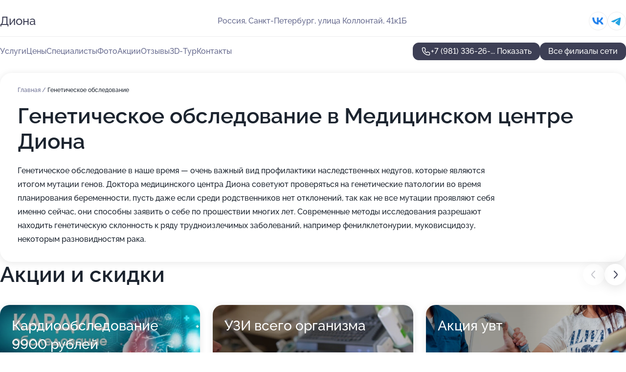

--- FILE ---
content_type: text/html; charset=utf-8
request_url: https://diona-med.ru/meditsinskij_tsentr_diona_na_ulitse_kollontaj/service/geneticheskoe_obsledovanie/
body_size: 36071
content:
<!DOCTYPE html>
<html lang="ru">
<head>
	<meta http-equiv="Content-Type" content="text/html; charset=utf-8">
	<meta name="viewport" content="width=device-width,maximum-scale=1,initial-scale=1,user-scalable=0">
	<meta name="format-detection" content="telephone=no">
	<meta name="theme-color" content="#3D3F55">
	<meta name="description" content="Информация о&#160;Медицинском центре Диона на&#160;улице Коллонтай">
	<link rel="icon" type="image/png" href="/favicon.png">

	<title>Медицинский центр Диона на&#160;улице Коллонтай (на&#160;метро Проспект Большевиков)</title>

	<link nonce="VQrgDW36kXVPy2ZKedvpVx2v" href="//diona-med.ru/build/lego2/lego2.css?v=Evk5cQF3AgE" rel="stylesheet" >

		<script type="application/ld+json">{"@context":"http:\/\/schema.org","@type":"https:\/\/schema.org\/MedicalBusiness","name":"\u041c\u0435\u0434\u0438\u0446\u0438\u043d\u0441\u043a\u0438\u0439 \u0446\u0435\u043d\u0442\u0440 \u0414\u0438\u043e\u043d\u0430","address":{"@type":"PostalAddress","streetAddress":"\u0443\u043b\u0438\u0446\u0430 \u041a\u043e\u043b\u043b\u043e\u043d\u0442\u0430\u0439, 41\u043a1\u0411","addressLocality":"\u0421\u0430\u043d\u043a\u0442-\u041f\u0435\u0442\u0435\u0440\u0431\u0443\u0440\u0433"},"url":"https:\/\/diona-med.ru\/meditsinskij_tsentr_diona_na_ulitse_kollontaj\/","contactPoint":{"@type":"ContactPoint","telephone":"+7\u00a0(981)\u00a0336-26-37","contactType":"customer service","areaServed":"RU","availableLanguage":"Russian"},"sameAs":["https:\/\/vk.com\/diona_clinik"],"image":"https:\/\/p2.zoon.ru\/preview\/0glglMUdp1_8tveSgw-ygg\/2400x1500x75\/1\/7\/5\/original_512aed77a0f3026e0b000039_69295b1256bb69.72281363.jpg","aggregateRating":{"@type":"AggregateRating","ratingValue":4.8,"worstRating":1,"bestRating":5,"reviewCount":1060}}</script>
		<script type="application/ld+json">{"@context":"http:\/\/schema.org","@type":"https:\/\/schema.org\/MedicalBusiness","name":"\u041c\u0435\u0434\u0438\u0446\u0438\u043d\u0441\u043a\u0438\u0439 \u0446\u0435\u043d\u0442\u0440 \u0414\u0438\u043e\u043d\u0430","address":{"@type":"PostalAddress","streetAddress":"\u043f\u0440\u043e\u0441\u043f\u0435\u043a\u0442 \u041b\u0443\u043d\u0430\u0447\u0430\u0440\u0441\u043a\u043e\u0433\u043e, 21\u043a1","addressLocality":"\u0421\u0430\u043d\u043a\u0442-\u041f\u0435\u0442\u0435\u0440\u0431\u0443\u0440\u0433"},"url":"https:\/\/diona-med.ru\/meditsinskij_tsentr_diona_na_prospekte_lunacharskogo\/","contactPoint":{"@type":"ContactPoint","telephone":"+7\u00a0(981)\u00a0337-09-67","contactType":"customer service","areaServed":"RU","availableLanguage":"Russian"},"sameAs":["https:\/\/vk.com\/diona_clinik"],"image":"https:\/\/p2.zoon.ru\/preview\/LThcY1L63A_JlrDz-M1ORA\/2400x1500x75\/1\/d\/4\/original_5a950d127742041321467df9_69295eb8348541.37819417.jpg","aggregateRating":{"@type":"AggregateRating","ratingValue":4.8,"worstRating":1,"bestRating":5,"reviewCount":879}}</script>
		<script type="application/ld+json">{"@context":"http:\/\/schema.org","@type":"https:\/\/schema.org\/MedicalBusiness","name":"\u0422\u0440\u0430\u0432\u043c\u043f\u0443\u043d\u043a\u0442 \u0414\u0438\u043e\u043d\u0430","address":{"@type":"PostalAddress","streetAddress":"\u0443\u043b\u0438\u0446\u0430 \u041a\u043e\u043b\u043b\u043e\u043d\u0442\u0430\u0439, 41\u043a1\u0411","addressLocality":"\u0421\u0430\u043d\u043a\u0442-\u041f\u0435\u0442\u0435\u0440\u0431\u0443\u0440\u0433"},"url":"https:\/\/diona-med.ru\/travmpunkt_diona_na_ulitse_kollontaj\/","contactPoint":{"@type":"ContactPoint","telephone":"+7\u00a0(981)\u00a0335-79-57","contactType":"customer service","areaServed":"RU","availableLanguage":"Russian"},"sameAs":["https:\/\/vk.com\/diona_clinik"],"image":"https:\/\/p1.zoon.ru\/preview\/7mY16DyMyZb6RthURiHllA\/2400x1500x85\/1\/2\/8\/original_61b0868bd3d5bb14393f7ceb_69288d3e712700.79978023.jpg","aggregateRating":{"@type":"AggregateRating","ratingValue":5,"worstRating":1,"bestRating":5,"reviewCount":618}}</script>
		<script nonce="VQrgDW36kXVPy2ZKedvpVx2v">
		window.js_base = '/js.php';
	</script>

	</head>
<body >
	 <header id="header" class="header" data-organization-id="512aed77a0f3026e0b000039">
	<div class="wrapper">
		<div class="header-container" data-uitest="lego-header-block">
			<div class="header-menu-activator" data-target="header-menu-activator">
				<span class="header-menu-activator__icon"></span>
			</div>

			<div class="header-title">
				<a href="/meditsinskij_tsentr_diona_na_ulitse_kollontaj/">					Диона
				</a>			</div>
			<div class="header-address text-3 text-secondary">Россия, Санкт-Петербург, улица Коллонтай, 41к1Б</div>

						<div class="header-socials flex gap-8 icon icon--36" data-target="header-socials">
									<!--noindex-->
					<a href="https://vk.com/diona_clinik" data-category="vk_group" rel="nofollow" target="_blank">
						<svg class="svg-icons-vk_group" ><use xlink:href="/build/lego2/icons.svg?v=qrMwUvQcmXY#vk_group"></use></svg>
					</a>
					<!--/noindex-->
									<!--noindex-->
					<a href="https://t.me/MCDiona" data-category="telegram" rel="nofollow" target="_blank">
						<svg class="svg-icons-telegram" ><use xlink:href="/build/lego2/icons.svg?v=qrMwUvQcmXY#telegram"></use></svg>
					</a>
					<!--/noindex-->
							</div>
					</div>

		<nav class="nav" data-target="header-nav" data-uitest="lego-navigation-block">
			<ul>
									<li data-target="header-services">
						<svg class="svg-icons-services" ><use xlink:href="/build/lego2/icons.svg?v=qrMwUvQcmXY#services"></use></svg>
						<a data-target="header-nav-link" href="https://diona-med.ru/meditsinskij_tsentr_diona_na_ulitse_kollontaj/services/" data-za="{&quot;ev_label&quot;:&quot;all_service&quot;}">Услуги</a>
					</li>
									<li data-target="header-prices">
						<svg class="svg-icons-prices" ><use xlink:href="/build/lego2/icons.svg?v=qrMwUvQcmXY#prices"></use></svg>
						<a data-target="header-nav-link" href="https://diona-med.ru/meditsinskij_tsentr_diona_na_ulitse_kollontaj/price/" data-za="{&quot;ev_label&quot;:&quot;price&quot;}">Цены</a>
					</li>
									<li data-target="header-specialists">
						<svg class="svg-icons-specialists" ><use xlink:href="/build/lego2/icons.svg?v=qrMwUvQcmXY#specialists"></use></svg>
						<a data-target="header-nav-link" href="https://diona-med.ru/meditsinskij_tsentr_diona_na_ulitse_kollontaj/#specialists" data-za="{&quot;ev_label&quot;:&quot;org_prof&quot;}">Специалисты</a>
					</li>
									<li data-target="header-photo">
						<svg class="svg-icons-photo" ><use xlink:href="/build/lego2/icons.svg?v=qrMwUvQcmXY#photo"></use></svg>
						<a data-target="header-nav-link" href="https://diona-med.ru/meditsinskij_tsentr_diona_na_ulitse_kollontaj/#photos" data-za="{&quot;ev_label&quot;:&quot;photos&quot;}">Фото</a>
					</li>
									<li data-target="header-offers">
						<svg class="svg-icons-offers" ><use xlink:href="/build/lego2/icons.svg?v=qrMwUvQcmXY#offers"></use></svg>
						<a data-target="header-nav-link" href="https://diona-med.ru/meditsinskij_tsentr_diona_na_ulitse_kollontaj/#offers" data-za="{&quot;ev_label&quot;:&quot;offer&quot;}">Акции</a>
					</li>
									<li data-target="header-reviews">
						<svg class="svg-icons-reviews" ><use xlink:href="/build/lego2/icons.svg?v=qrMwUvQcmXY#reviews"></use></svg>
						<a data-target="header-nav-link" href="https://diona-med.ru/meditsinskij_tsentr_diona_na_ulitse_kollontaj/#reviews" data-za="{&quot;ev_label&quot;:&quot;reviews&quot;}">Отзывы</a>
					</li>
									<li data-target="header-tour3d">
						<svg class="svg-icons-tour3d" ><use xlink:href="/build/lego2/icons.svg?v=qrMwUvQcmXY#tour3d"></use></svg>
						<a data-target="header-nav-link" href="https://diona-med.ru/meditsinskij_tsentr_diona_na_ulitse_kollontaj/#tour3d" data-za="{&quot;ev_label&quot;:&quot;tour3d&quot;}">3D-Тур</a>
					</li>
									<li data-target="header-contacts">
						<svg class="svg-icons-contacts" ><use xlink:href="/build/lego2/icons.svg?v=qrMwUvQcmXY#contacts"></use></svg>
						<a data-target="header-nav-link" href="https://diona-med.ru/meditsinskij_tsentr_diona_na_ulitse_kollontaj/#contacts" data-za="{&quot;ev_label&quot;:&quot;contacts&quot;}">Контакты</a>
					</li>
							</ul>

			<div class="header-controls">
				<div class="header-controls__wrapper">
					<a
	href="tel:+79813362637"
	class="phone-button button button--primary button--36 icon--20"
	data-phone="+7 (981) 336-26-37"
	data-za="{&quot;ev_sourceType&quot;:&quot;&quot;,&quot;ev_sourceId&quot;:&quot;512aed77a0f3026e0b000039.a314&quot;,&quot;object_type&quot;:&quot;organization&quot;,&quot;object_id&quot;:&quot;512aed77a0f3026e0b000039.a314&quot;,&quot;ev_label&quot;:&quot;premium&quot;,&quot;ev_category&quot;:&quot;phone_o_l&quot;}">
	<svg class="svg-icons-phone" ><use xlink:href="/build/lego2/icons.svg?v=qrMwUvQcmXY#phone"></use></svg>
			<div data-target="show-phone-number">
			+7 (981) 336-26-...
			<span data-target="phone-button-show">Показать</span>
		</div>
	</a>


									</div>

									<a href="https://diona-med.ru/" class="header-controls__booking button button--primary button--36 button--mobile-fluid">Все филиалы сети</a>
							</div>

			<div class="header-nav-address">
									<div class="header-block flex gap-12 icon icon--36" data-target="header-socials">
													<!--noindex-->
							<a href="https://vk.com/diona_clinik" data-category="vk_group" rel="nofollow" target="_blank">
								<svg class="svg-icons-vk_group" ><use xlink:href="/build/lego2/icons.svg?v=qrMwUvQcmXY#vk_group"></use></svg>
							</a>
							<!--/noindex-->
													<!--noindex-->
							<a href="https://t.me/MCDiona" data-category="telegram" rel="nofollow" target="_blank">
								<svg class="svg-icons-telegram" ><use xlink:href="/build/lego2/icons.svg?v=qrMwUvQcmXY#telegram"></use></svg>
							</a>
							<!--/noindex-->
											</div>
				
				<div class="header-block text-3 text-center text-secondary">Россия, Санкт-Петербург, улица Коллонтай, 41к1Б</div>
			</div>
		</nav>
	</div>
</header>
<div class="header-placeholder"></div>

<div class="contacts-panel" id="contacts-panel">
	

	<div class="contacts-panel-wrapper">
					<div class="contacts-panel-icon contacts-panel-expander" data-target="contacts-panel-expand">
				<div class="contacts-panel-icon__collapsed"><svg class="svg-icons-phone_filled" ><use xlink:href="/build/lego2/icons.svg?v=qrMwUvQcmXY#phone_filled"></use></svg></div>
				<div class="contacts-panel-icon__expanded"><svg class="svg-icons-close" ><use xlink:href="/build/lego2/icons.svg?v=qrMwUvQcmXY#close"></use></svg></div>
			</div>

			<div class="contacts-panel-group">
								<a href="tel:+79813362637" class="contacts-panel-icon" data-phone="+7 (981) 336-26-37" data-za="{&quot;ev_sourceType&quot;:&quot;nav_panel&quot;,&quot;ev_sourceId&quot;:&quot;512aed77a0f3026e0b000039.a314&quot;,&quot;object_type&quot;:&quot;organization&quot;,&quot;object_id&quot;:&quot;512aed77a0f3026e0b000039.a314&quot;,&quot;ev_label&quot;:&quot;premium&quot;,&quot;ev_category&quot;:&quot;phone_o_l&quot;}">
					<svg class="svg-icons-phone_filled" ><use xlink:href="/build/lego2/icons.svg?v=qrMwUvQcmXY#phone_filled"></use></svg>
				</a>
													<a href="https://t.me/MCDiona" class="contacts-panel-icon"><svg class="svg-icons-telegram_filled" ><use xlink:href="/build/lego2/icons.svg?v=qrMwUvQcmXY#telegram_filled"></use></svg></a>
							</div>
			</div>
</div>

<script nonce="VQrgDW36kXVPy2ZKedvpVx2v" type="module">
	import { initContactsPanel } from '//diona-med.ru/build/lego2/lego2.js?v=aBQmwV5uQB0';

	initContactsPanel(document.getElementById('contacts-panel'));
</script>


<script nonce="VQrgDW36kXVPy2ZKedvpVx2v" type="module">
	import { initHeader } from '//diona-med.ru/build/lego2/lego2.js?v=aBQmwV5uQB0';

	initHeader(document.getElementById('header'));
</script>
 	<main class="main-container">
		<div class="wrapper section-wrapper">
			<div class="service-description__wrapper">
	<section class="service-description section-block">
		<div class="page-breadcrumbs">
			<div class="breadcrumbs">
			<span>
							<a href="https://diona-med.ru/meditsinskij_tsentr_diona_na_ulitse_kollontaj/">
					Главная
				</a>
						/		</span>
			<span class="active">
							Генетическое обследование
								</span>
	</div>

		</div>
					<script nonce="VQrgDW36kXVPy2ZKedvpVx2v" type="application/ld+json">{"@context":"http:\/\/schema.org","@type":"BreadcrumbList","itemListElement":[{"@type":"ListItem","position":1,"item":{"name":"\u0413\u043b\u0430\u0432\u043d\u0430\u044f","@id":"https:\/\/diona-med.ru\/meditsinskij_tsentr_diona_na_ulitse_kollontaj\/"}}]}</script>
		
		<div class="service-description-title">
			<h1 class="page-title">Генетическое обследование в Медицинском центре Диона</h1>
			<div class="service-description-title__price">
							</div>
		</div>

		<div class="service-description__text collapse collapse--text-3">
			<div class="collapse__overflow">
				<div class="collapse__text">Генетическое обследование в наше время — очень важный вид профилактики наследственных недугов, которые являются итогом мутации генов. Доктора медицинского центра Диона советуют проверяться на генетические патологии во время планирования беременности, пусть даже если среди родственников нет отклонений, так как не все мутации проявляют себя именно сейчас, они способны заявить о себе по прошествии многих лет. Современные методы исследования разрешают находить генетическую склонность к ряду трудноизлечимых заболеваний, например фенилклетонурии, муковисцидозу, некоторым разновидностям рака.</div>
			</div>
		</div>
	</section>

	</div>
<section class="offers" id="offers" data-uitest="lego-offers-block">
	<div class="section-block__title flex flex--sb">
		<h2 class="text-h2">
			Акции и скидки
		</h2>

		<div class="slider__navigation" data-target="slider-navigation">
			<button class="slider__control prev" data-target="slider-prev">
				<svg class="svg-icons-arrow" ><use xlink:href="/build/lego2/icons.svg?v=qrMwUvQcmXY#arrow"></use></svg>
			</button>
			<button class="slider__control next" data-target="slider-next">
				<svg class="svg-icons-arrow" ><use xlink:href="/build/lego2/icons.svg?v=qrMwUvQcmXY#arrow"></use></svg>
			</button>
		</div>
	</div>

	<div class="offers__list" data-target="slider-container">
		<div class="offers__slider swiper-wrapper">
							<div data-offer-id="692962409a19e74f960c54e0" data-sid="692962409a19e74f960c54e0.ea78" class="offers-item swiper-slide text-white">
					<img
						class="offers-item__image"
						src="https://p1.zoon.ru/1/0/692961a885d7f9d4400b32d5_6929622204f487.21759069.jpg"
						loading="lazy"
						alt="">
					<div class="offers-item__container">
						<div class="text-5">Кардиообследование  9900 рублей</div>
						<div class="offers-item__bottom">
							<div>
								<div>
									Срок действия
								</div>
								<div>Остался 1 день, до 22 января</div>
							</div>
							<button class="button offers-item__button button--36">Подробнее</button>
						</div>
					</div>
				</div>
							<div data-offer-id="692962bd6a6a6347da0392bd" data-sid="692962bd6a6a6347da0392bd.0cfa" class="offers-item swiper-slide text-white">
					<img
						class="offers-item__image"
						src="https://p2.zoon.ru/7/b/692961a885d7f9d4400b32d5_692962aa9c7ce0.24884879.jpg"
						loading="lazy"
						alt="">
					<div class="offers-item__container">
						<div class="text-5">УЗИ всего организма</div>
						<div class="offers-item__bottom">
							<div>
								<div>
									Срок действия
								</div>
								<div>Остался 1 день, до 22 января</div>
							</div>
							<button class="button offers-item__button button--36">Подробнее</button>
						</div>
					</div>
				</div>
							<div data-offer-id="6929637d7d9a64da4a0efe0b" data-sid="6929637d7d9a64da4a0efe0b.ed85" class="offers-item swiper-slide text-white">
					<img
						class="offers-item__image"
						src="https://p0.zoon.ru/4/5/69296356154238ac410636ae_6929637248d118.11211006.jpg"
						loading="lazy"
						alt="">
					<div class="offers-item__container">
						<div class="text-5">Акция увт</div>
						<div class="offers-item__bottom">
							<div>
								<div>
									Срок действия
								</div>
								<div>Осталось 8 дней, до 29 января</div>
							</div>
							<button class="button offers-item__button button--36">Подробнее</button>
						</div>
					</div>
				</div>
							<div data-offer-id="64b7b401bca4787e5e07d176" data-sid="64b7b401bca4787e5e07d176.b040" class="offers-item swiper-slide text-white">
					<img
						class="offers-item__image"
						src="https://p1.zoon.ru/a/c/64b7b401bca4787e5e07d176_692963016d0859.45681041.jpg"
						loading="lazy"
						alt="">
					<div class="offers-item__container">
						<div class="text-5">Комплексное УЗИ к детской карте</div>
						<div class="offers-item__bottom">
							<div>
								<div>
									Срок действия
								</div>
								<div>Осталось 5 дней, до 26 января</div>
							</div>
							<button class="button offers-item__button button--36">Подробнее</button>
						</div>
					</div>
				</div>
							<div data-offer-id="692963f1d2d3df651c0a6a19" data-sid="692963f1d2d3df651c0a6a19.4bdf" class="offers-item swiper-slide text-white">
					<img
						class="offers-item__image"
						src="https://p0.zoon.ru/9/7/6929639f3241821a2a04dfc5_692963d5e0c602.74979770.jpg"
						loading="lazy"
						alt="">
					<div class="offers-item__container">
						<div class="text-5">Svf-терапия стала доступнее</div>
						<div class="offers-item__bottom">
							<div>
								<div>
									Срок действия
								</div>
								<div>Остался 1 день, до 22 января</div>
							</div>
							<button class="button offers-item__button button--36">Подробнее</button>
						</div>
					</div>
				</div>
							<div data-offer-id="6542861e6854cc8d520e8462" data-sid="6542861e6854cc8d520e8462.8f32" class="offers-item swiper-slide text-white">
					<img
						class="offers-item__image"
						src="https://p0.zoon.ru/f/f/6542861e6854cc8d520e8462_676d11037f6618.76380595.jpg"
						loading="lazy"
						alt="">
					<div class="offers-item__container">
						<div class="text-5">Вытяжение позвоночника</div>
						<div class="offers-item__bottom">
							<div>
								<div>
									Срок действия
								</div>
								<div>Остался 1 день, до 22 января</div>
							</div>
							<button class="button offers-item__button button--36">Подробнее</button>
						</div>
					</div>
				</div>
											</div>

		<div class="slider__pagination" data-target="slider-pagination"></div>
	</div>
</section>
<script nonce="VQrgDW36kXVPy2ZKedvpVx2v" type="module">
	import { initOffers } from '//diona-med.ru/build/lego2/lego2.js?v=aBQmwV5uQB0';

	const node = document.getElementById('offers');

	initOffers(node, { organizationId: '512aed77a0f3026e0b000039' });
</script>
<section class="photo-section" id="photos" data-uitest="lego-gallery-block">
	<div class="section-block__title flex flex--sb">
		<h2 class="text-h2">Фотогалерея</h2>

					<div class="slider__navigation" data-target="slider-navigation">
				<button class="slider__control prev" data-target="slider-prev">
					<svg class="svg-icons-arrow" ><use xlink:href="/build/lego2/icons.svg?v=qrMwUvQcmXY#arrow"></use></svg>
				</button>
				<button class="slider__control next" data-target="slider-next">
					<svg class="svg-icons-arrow" ><use xlink:href="/build/lego2/icons.svg?v=qrMwUvQcmXY#arrow"></use></svg>
				</button>
			</div>
			</div>

	<div class="section-block__slider" data-target="slider-container" data-total="140" data-owner-type="organization" data-owner-id="512aed77a0f3026e0b000039">
		<div class="photo-section__slider swiper-wrapper">
						<div class="photo-section__slide swiper-slide" data-id="69295b13878134258a0798de" data-target="photo-slide-item" data-index="0">
				<img src="https://p2.zoon.ru/preview/miHP2nsac_VSLb1Xa9Q4OQ/1200x800x85/1/7/5/original_512aed77a0f3026e0b000039_69295b1256bb69.72281363.jpg" loading="lazy" alt="">
			</div>
						<div class="photo-section__slide swiper-slide" data-id="69295ab4a25a23471c0662cb" data-target="photo-slide-item" data-index="1">
				<img src="https://p2.zoon.ru/preview/4DrhSMsKxcZ7riupHg-xhg/1200x800x85/1/2/d/original_512aed77a0f3026e0b000039_69295ab4268274.81555356.jpg" loading="lazy" alt="">
			</div>
						<div class="photo-section__slide swiper-slide" data-id="69295a0f9d4947aa7a0abd19" data-target="photo-slide-item" data-index="2">
				<img src="https://p2.zoon.ru/preview/bsapFAqmoYNUM_jtVB3tVA/1200x800x85/1/6/c/original_512aed77a0f3026e0b000039_69295a0ea28468.54268063.jpg" loading="lazy" alt="">
			</div>
						<div class="photo-section__slide swiper-slide" data-id="69295ba8aea463f0dc00e10b" data-target="photo-slide-item" data-index="3">
				<img src="https://p2.zoon.ru/preview/eRG6HbT_x-hpOuTK_E_UvQ/1200x800x85/1/c/6/original_512aed77a0f3026e0b000039_69295ba7dfe6f5.82689181.jpg" loading="lazy" alt="">
			</div>
						<div class="photo-section__slide swiper-slide" data-id="69295ba6880a78765b026179" data-target="photo-slide-item" data-index="4">
				<img src="https://p0.zoon.ru/preview/_6I8tbgZNil42hmeJCOyPA/1200x800x85/1/f/c/original_512aed77a0f3026e0b000039_69295ba5ef3237.90561387.jpg" loading="lazy" alt="">
			</div>
						<div class="photo-section__slide swiper-slide" data-id="69295ba40368ff712d0685a0" data-target="photo-slide-item" data-index="5">
				<img src="https://p1.zoon.ru/preview/loWT_GFr0HrnCQbo4glMMA/1200x800x85/1/c/3/original_512aed77a0f3026e0b000039_69295ba3a5b6d4.93664397.jpg" loading="lazy" alt="">
			</div>
						<div class="photo-section__slide swiper-slide" data-id="69295ba1ff5dfbd23d0ba038" data-target="photo-slide-item" data-index="6">
				<img src="https://p0.zoon.ru/preview/QxehlyG-M-spNhY1qNX0Ig/1200x800x85/1/e/5/original_512aed77a0f3026e0b000039_69295ba0c499e4.71107129.jpg" loading="lazy" alt="">
			</div>
						<div class="photo-section__slide swiper-slide" data-id="69295b9f51b5d1356d0d8441" data-target="photo-slide-item" data-index="7">
				<img src="https://p0.zoon.ru/preview/uxXX7QoM7T9iHyVk245Wxw/1200x800x85/1/1/e/original_512aed77a0f3026e0b000039_69295b9eb3ddf4.01618601.jpg" loading="lazy" alt="">
			</div>
						<div class="photo-section__slide swiper-slide" data-id="69295b9dea3acdae8d064af0" data-target="photo-slide-item" data-index="8">
				<img src="https://p1.zoon.ru/preview/0p4LoXZsg2flGyYsd-anAQ/1200x800x85/1/c/3/original_512aed77a0f3026e0b000039_69295b9d334e53.32308606.jpg" loading="lazy" alt="">
			</div>
						<div class="photo-section__slide swiper-slide" data-id="69295b9a7e8e3943c005c7c8" data-target="photo-slide-item" data-index="9">
				<img src="https://p1.zoon.ru/preview/63KEUj35a5uhenSCpeBm6g/1200x800x85/1/3/f/original_512aed77a0f3026e0b000039_69295b9a60e4b4.43586641.jpg" loading="lazy" alt="">
			</div>
						<div class="photo-section__slide swiper-slide" data-id="69295b98608eec28fa05546c" data-target="photo-slide-item" data-index="10">
				<img src="https://p2.zoon.ru/preview/sQADln-rHYbIkj9Uy_kXeA/1200x800x85/1/1/d/original_512aed77a0f3026e0b000039_69295b97f27ca3.40667180.jpg" loading="lazy" alt="">
			</div>
						<div class="photo-section__slide swiper-slide" data-id="69295b966d3c7b2f61032888" data-target="photo-slide-item" data-index="11">
				<img src="https://p1.zoon.ru/preview/hJvROOBAFgAdQYQSpIORVA/1200x800x85/1/1/3/original_512aed77a0f3026e0b000039_69295b96763b59.15079966.jpg" loading="lazy" alt="">
			</div>
						<div class="photo-section__slide swiper-slide" data-id="69295b94fd6e891fc000dd4b" data-target="photo-slide-item" data-index="12">
				<img src="https://p0.zoon.ru/preview/0ZT5ZAlDq58yrq3xNmSqmQ/1200x800x85/1/1/d/original_512aed77a0f3026e0b000039_69295b93f0bce3.24802027.jpg" loading="lazy" alt="">
			</div>
						<div class="photo-section__slide swiper-slide" data-id="69295b9111c240a8db0df5c9" data-target="photo-slide-item" data-index="13">
				<img src="https://p2.zoon.ru/preview/UWYC-JyMNxIx6EVyd981iQ/1200x800x85/1/d/d/original_512aed77a0f3026e0b000039_69295b91657761.51894301.jpg" loading="lazy" alt="">
			</div>
						<div class="photo-section__slide swiper-slide" data-id="69295b90aea463f0dc00e109" data-target="photo-slide-item" data-index="14">
				<img src="https://p1.zoon.ru/preview/21XCPlohcHJFW3578Erjbw/1200x800x85/1/c/e/original_512aed77a0f3026e0b000039_69295b8fbfc407.78280922.jpg" loading="lazy" alt="">
			</div>
						<div class="photo-section__slide swiper-slide" data-id="69295b8d6678d9965208183e" data-target="photo-slide-item" data-index="15">
				<img src="https://p1.zoon.ru/preview/jLE01-gaIWY9t711swBkmg/1200x800x85/1/a/e/original_512aed77a0f3026e0b000039_69295b8cbe21b4.53960499.jpg" loading="lazy" alt="">
			</div>
						<div class="photo-section__slide swiper-slide" data-id="69295b8ae3f0331fbf0ec3a2" data-target="photo-slide-item" data-index="16">
				<img src="https://p0.zoon.ru/preview/yBFj_uQx4EfFl3M8aLqN3A/1200x800x85/1/7/9/original_512aed77a0f3026e0b000039_69295b8a681841.88421916.jpg" loading="lazy" alt="">
			</div>
						<div class="photo-section__slide swiper-slide" data-id="69295b893b8b1f75dd0381bf" data-target="photo-slide-item" data-index="17">
				<img src="https://p0.zoon.ru/preview/vLVbWGR2K7vXzkcKDqBFAA/1200x800x85/1/6/8/original_512aed77a0f3026e0b000039_69295b88b07da1.27701243.jpg" loading="lazy" alt="">
			</div>
						<div class="photo-section__slide swiper-slide" data-id="69295b8685fcc2f86107a271" data-target="photo-slide-item" data-index="18">
				<img src="https://p2.zoon.ru/preview/Y7gmr3l_vkoHjKkqu_RAtQ/1200x800x85/1/a/5/original_512aed77a0f3026e0b000039_69295b8517bb94.85900203.jpg" loading="lazy" alt="">
			</div>
						<div class="photo-section__slide swiper-slide" data-id="69295b8430c1a0740a0a84fa" data-target="photo-slide-item" data-index="19">
				<img src="https://p1.zoon.ru/preview/oCNbZ8gJ8JZW_sjGN4q7Ow/1200x800x85/1/a/f/original_512aed77a0f3026e0b000039_69295b83d46528.28953728.jpg" loading="lazy" alt="">
			</div>
						<div class="photo-section__slide swiper-slide" data-id="69295b82aea463f0dc00e103" data-target="photo-slide-item" data-index="20">
				<img src="https://p2.zoon.ru/preview/J3uyUFSnwCu4_jTxtTbkdA/1200x800x85/1/1/5/original_512aed77a0f3026e0b000039_69295b822bb779.57926616.jpg" loading="lazy" alt="">
			</div>
						<div class="photo-section__slide swiper-slide" data-id="69295b7ec30df0ea8407dee8" data-target="photo-slide-item" data-index="21">
				<img src="https://p2.zoon.ru/preview/9qgmpOvP9tjaZ47pzdN9zA/1200x800x85/1/4/6/original_512aed77a0f3026e0b000039_69295b7e64d9b7.00807683.jpg" loading="lazy" alt="">
			</div>
						<div class="photo-section__slide swiper-slide" data-id="69295b7dfb489e1874080572" data-target="photo-slide-item" data-index="22">
				<img src="https://p1.zoon.ru/preview/LAQSqKNWH009EY-wP7Voeg/1200x800x85/1/c/d/original_512aed77a0f3026e0b000039_69295b7d1bd0a4.06367752.jpg" loading="lazy" alt="">
			</div>
						<div class="photo-section__slide swiper-slide" data-id="69295b7bfd6e891fc000dd49" data-target="photo-slide-item" data-index="23">
				<img src="https://p2.zoon.ru/preview/tWRf-pI05ttlNcND1fMIeg/1200x800x85/1/c/8/original_512aed77a0f3026e0b000039_69295b7b22ea09.14135212.jpg" loading="lazy" alt="">
			</div>
						<div class="photo-section__slide swiper-slide" data-id="69295b7634debce3f70d1c12" data-target="photo-slide-item" data-index="24">
				<img src="https://p1.zoon.ru/preview/-ZZup9EmYZF9JXUjhXhdgw/1200x800x85/1/2/c/original_512aed77a0f3026e0b000039_69295b769ae786.61054039.jpg" loading="lazy" alt="">
			</div>
						<div class="photo-section__slide swiper-slide" data-id="69295b761801f948f2014a36" data-target="photo-slide-item" data-index="25">
				<img src="https://p1.zoon.ru/preview/YwNOUTORFEekBr60XjvsAQ/1200x800x85/1/4/3/original_512aed77a0f3026e0b000039_69295b7613efb1.92275819.jpg" loading="lazy" alt="">
			</div>
						<div class="photo-section__slide swiper-slide" data-id="69295b74a25a23471c0662d3" data-target="photo-slide-item" data-index="26">
				<img src="https://p0.zoon.ru/preview/vQgoQSO1E8tX4BGK_JUqoA/1200x800x85/1/9/a/original_512aed77a0f3026e0b000039_69295b73e80683.60872866.jpg" loading="lazy" alt="">
			</div>
						<div class="photo-section__slide swiper-slide" data-id="69295b6ecc8af47c1303f2d8" data-target="photo-slide-item" data-index="27">
				<img src="https://p2.zoon.ru/preview/NZ3gPfCr-EBnT-TIaozsvw/1200x800x85/1/6/1/original_512aed77a0f3026e0b000039_69295b6ded1508.12563218.jpg" loading="lazy" alt="">
			</div>
						<div class="photo-section__slide swiper-slide" data-id="69295b6d9ba7bd98540ea02f" data-target="photo-slide-item" data-index="28">
				<img src="https://p1.zoon.ru/preview/-ebxzUnUMlugOcNnctVeSg/1200x800x85/1/3/a/original_512aed77a0f3026e0b000039_69295b6ca79c01.89410177.jpg" loading="lazy" alt="">
			</div>
						<div class="photo-section__slide swiper-slide" data-id="69295b6c85fcc2f86107a26f" data-target="photo-slide-item" data-index="29">
				<img src="https://p0.zoon.ru/preview/WdZKobDoFn-0LPT_LKw4nA/1200x800x85/1/b/c/original_512aed77a0f3026e0b000039_69295b6b6def22.94243647.jpg" loading="lazy" alt="">
			</div>
						<div class="photo-section__slide swiper-slide" data-id="69295b66f6f1ea885e0f862a" data-target="photo-slide-item" data-index="30">
				<img src="https://p2.zoon.ru/preview/IzNtsihRkasvhOyM5PKyfg/1200x800x85/1/3/c/original_512aed77a0f3026e0b000039_69295b664bbd72.46600535.jpg" loading="lazy" alt="">
			</div>
						<div class="photo-section__slide swiper-slide" data-id="69295b64e78a23df360b0035" data-target="photo-slide-item" data-index="31">
				<img src="https://p1.zoon.ru/preview/ueBiqs3VxjKztm_yWp2DpA/1200x800x85/1/9/9/original_512aed77a0f3026e0b000039_69295b649d65a1.05813725.jpg" loading="lazy" alt="">
			</div>
						<div class="photo-section__slide swiper-slide" data-id="69295b6371363e86e70f5cf2" data-target="photo-slide-item" data-index="32">
				<img src="https://p2.zoon.ru/preview/3p3vc77pdGnHohZkOajlCw/1200x800x85/1/e/c/original_512aed77a0f3026e0b000039_69295b634ef9c7.10460950.jpg" loading="lazy" alt="">
			</div>
						<div class="photo-section__slide swiper-slide" data-id="69295b6051b5d1356d0d843f" data-target="photo-slide-item" data-index="33">
				<img src="https://p0.zoon.ru/preview/z4uvbW1EbJZ0n7Kgjes6Tw/1200x800x85/1/5/4/original_512aed77a0f3026e0b000039_69295b5fe1fd31.32162559.jpg" loading="lazy" alt="">
			</div>
						<div class="photo-section__slide swiper-slide" data-id="69295b5ea390693dc50df2c5" data-target="photo-slide-item" data-index="34">
				<img src="https://p0.zoon.ru/preview/Ypncnrncpgu_Lk5yu7b61Q/1200x800x85/1/0/6/original_512aed77a0f3026e0b000039_69295b5dd0ed27.10513624.jpg" loading="lazy" alt="">
			</div>
						<div class="photo-section__slide swiper-slide" data-id="69295b5d878134258a0798e6" data-target="photo-slide-item" data-index="35">
				<img src="https://p2.zoon.ru/preview/fFrDsIqqzOHZZnDLhnlnoQ/1200x800x85/1/5/3/original_512aed77a0f3026e0b000039_69295b5adc2e03.43891217.jpg" loading="lazy" alt="">
			</div>
						<div class="photo-section__slide swiper-slide" data-id="69295b59d933a6a30301e138" data-target="photo-slide-item" data-index="36">
				<img src="https://p2.zoon.ru/preview/G0dlPMUffx4sR9-dUTi9Cg/1200x800x85/1/2/a/original_512aed77a0f3026e0b000039_69295b59a12dd0.19576313.jpg" loading="lazy" alt="">
			</div>
						<div class="photo-section__slide swiper-slide" data-id="69295b576d3c7b2f61032883" data-target="photo-slide-item" data-index="37">
				<img src="https://p0.zoon.ru/preview/rE9VOH2cEkpuYpg2MJkxlw/1200x800x85/1/2/4/original_512aed77a0f3026e0b000039_69295b56a8ed88.16939832.jpg" loading="lazy" alt="">
			</div>
						<div class="photo-section__slide swiper-slide" data-id="69295b5430c1a0740a0a84f8" data-target="photo-slide-item" data-index="38">
				<img src="https://p1.zoon.ru/preview/t1HTHu1Yd93uVKE5KpBlpA/1200x800x85/1/c/3/original_512aed77a0f3026e0b000039_69295b547003a4.01529557.jpg" loading="lazy" alt="">
			</div>
						<div class="photo-section__slide swiper-slide" data-id="69295b53cc8af47c1303f2d6" data-target="photo-slide-item" data-index="39">
				<img src="https://p2.zoon.ru/preview/sussxVok1oM9ku2oKIrdPQ/1200x800x85/1/f/e/original_512aed77a0f3026e0b000039_69295b533c0053.32290073.jpg" loading="lazy" alt="">
			</div>
						<div class="photo-section__slide swiper-slide" data-id="69295b508d499a3a5302f1ee" data-target="photo-slide-item" data-index="40">
				<img src="https://p0.zoon.ru/preview/sSQdunPaZZQadGwO91N4fQ/1200x800x85/1/a/3/original_512aed77a0f3026e0b000039_69295b504099e8.20067441.jpg" loading="lazy" alt="">
			</div>
						<div class="photo-section__slide swiper-slide" data-id="69295b4eeb1298c378062f55" data-target="photo-slide-item" data-index="41">
				<img src="https://p2.zoon.ru/preview/WNL03qnmRuqGUNPRXyOgFQ/1200x800x85/1/6/a/original_512aed77a0f3026e0b000039_69295b4e396b20.19715443.jpg" loading="lazy" alt="">
			</div>
						<div class="photo-section__slide swiper-slide" data-id="69295b4c454d9367d000abce" data-target="photo-slide-item" data-index="42">
				<img src="https://p0.zoon.ru/preview/otApr3WRcFCqSUQMMwWzaw/1200x800x85/1/6/7/original_512aed77a0f3026e0b000039_69295b4c0a22c4.05642558.jpg" loading="lazy" alt="">
			</div>
						<div class="photo-section__slide swiper-slide" data-id="69295b49c3d2d7124c01d563" data-target="photo-slide-item" data-index="43">
				<img src="https://p2.zoon.ru/preview/naN6LNQHPrlpexHjh1no-g/1200x800x85/1/9/c/original_512aed77a0f3026e0b000039_69295b49248438.87015002.jpg" loading="lazy" alt="">
			</div>
						<div class="photo-section__slide swiper-slide" data-id="69295b47b3063aec7904cc0e" data-target="photo-slide-item" data-index="44">
				<img src="https://p1.zoon.ru/preview/JQTNht2upeA-yWjmwELgUQ/1200x800x85/1/b/2/original_512aed77a0f3026e0b000039_69295b472e1b35.43273792.jpg" loading="lazy" alt="">
			</div>
						<div class="photo-section__slide swiper-slide" data-id="69295b44635c27dfae0e27e5" data-target="photo-slide-item" data-index="45">
				<img src="https://p0.zoon.ru/preview/9ejdCk37v6KScaRh3cxr_g/1200x800x85/1/8/0/original_512aed77a0f3026e0b000039_69295b449db277.79188098.jpg" loading="lazy" alt="">
			</div>
						<div class="photo-section__slide swiper-slide" data-id="69295b423464f28b8207b1e0" data-target="photo-slide-item" data-index="46">
				<img src="https://p0.zoon.ru/preview/N54x69ov9-rEpeNrPm7fQA/1200x800x85/1/6/5/original_512aed77a0f3026e0b000039_69295b424391d8.38573812.jpg" loading="lazy" alt="">
			</div>
						<div class="photo-section__slide swiper-slide" data-id="69295b3feb1298c378062f51" data-target="photo-slide-item" data-index="47">
				<img src="https://p0.zoon.ru/preview/rCplndVqC2cuGHcpFrzUOA/1200x800x85/1/c/d/original_512aed77a0f3026e0b000039_69295b3ebd50d3.74341897.jpg" loading="lazy" alt="">
			</div>
						<div class="photo-section__slide swiper-slide" data-id="69295b3cd937ae71c106186a" data-target="photo-slide-item" data-index="48">
				<img src="https://p0.zoon.ru/preview/O2q3fnmk65qhpnYTlnHByw/1200x800x85/1/4/7/original_512aed77a0f3026e0b000039_69295b3c69bfb1.99534803.jpg" loading="lazy" alt="">
			</div>
						<div class="photo-section__slide swiper-slide" data-id="69295b3ba0610f7a4e05d230" data-target="photo-slide-item" data-index="49">
				<img src="https://p1.zoon.ru/preview/qaQSaHaSIwI9hEg7n_A8NA/1200x800x85/1/a/0/original_512aed77a0f3026e0b000039_69295b3ac8f4e7.70607727.jpg" loading="lazy" alt="">
			</div>
						<div class="photo-section__slide swiper-slide" data-id="69295b38eb0b7520cc023624" data-target="photo-slide-item" data-index="50">
				<img src="https://p2.zoon.ru/preview/GmfGkRcPLpXCdwSSBp2QxA/1200x800x85/1/a/f/original_512aed77a0f3026e0b000039_69295b37b5d319.36042699.jpg" loading="lazy" alt="">
			</div>
						<div class="photo-section__slide swiper-slide" data-id="69295b36cdd13fc8ee073cc5" data-target="photo-slide-item" data-index="51">
				<img src="https://p1.zoon.ru/preview/rtjoC8NpQOAmvRkvvN0rpA/1200x800x85/1/0/0/original_512aed77a0f3026e0b000039_69295b35a88d07.12934904.jpg" loading="lazy" alt="">
			</div>
						<div class="photo-section__slide swiper-slide" data-id="69295b33c1f12b600d05ea8a" data-target="photo-slide-item" data-index="52">
				<img src="https://p0.zoon.ru/preview/u9ZGxyVEHKS-xMb-sHrf6g/1200x800x85/1/c/1/original_512aed77a0f3026e0b000039_69295b33949cf1.10279546.jpg" loading="lazy" alt="">
			</div>
						<div class="photo-section__slide swiper-slide" data-id="69295b3013f33aa77e09483d" data-target="photo-slide-item" data-index="53">
				<img src="https://p1.zoon.ru/preview/EtGLEAKveCZvcb06H0_WYQ/1200x800x85/1/e/e/original_512aed77a0f3026e0b000039_69295b2fe41264.94929462.jpg" loading="lazy" alt="">
			</div>
						<div class="photo-section__slide swiper-slide" data-id="69295b2f85fcc2f86107a26d" data-target="photo-slide-item" data-index="54">
				<img src="https://p1.zoon.ru/preview/p_6xWYkBwSY-dozUn9PKhQ/1200x800x85/1/2/f/original_512aed77a0f3026e0b000039_69295b2ec6c127.86482061.jpg" loading="lazy" alt="">
			</div>
						<div class="photo-section__slide swiper-slide" data-id="69295b2d61ac68220e027ef7" data-target="photo-slide-item" data-index="55">
				<img src="https://p0.zoon.ru/preview/_O8lcJqwtKGyqzFDS1UPTw/1200x800x85/1/4/7/original_512aed77a0f3026e0b000039_69295b2d0944c3.48983131.jpg" loading="lazy" alt="">
			</div>
						<div class="photo-section__slide swiper-slide" data-id="69295b2917d23db35b0c8c9b" data-target="photo-slide-item" data-index="56">
				<img src="https://p2.zoon.ru/preview/eMswhjzmCBaGbTQ0RFWPLw/1200x800x85/1/4/4/original_512aed77a0f3026e0b000039_69295b28a1b9a7.68073836.jpg" loading="lazy" alt="">
			</div>
						<div class="photo-section__slide swiper-slide" data-id="69295b276017cec76d004091" data-target="photo-slide-item" data-index="57">
				<img src="https://p2.zoon.ru/preview/jK_PqhUQUyUyr2ua-tbtFw/1200x800x85/1/5/f/original_512aed77a0f3026e0b000039_69295b278cb975.96985525.jpg" loading="lazy" alt="">
			</div>
						<div class="photo-section__slide swiper-slide" data-id="69295b26fb489e1874080569" data-target="photo-slide-item" data-index="58">
				<img src="https://p0.zoon.ru/preview/seq-aZyUKQEkiW5zIO6Quw/533x800x85/1/e/c/original_512aed77a0f3026e0b000039_69295b265164a3.03864585.jpg" loading="lazy" alt="">
			</div>
						<div class="photo-section__slide swiper-slide" data-id="69295b22a15308bd98025fb4" data-target="photo-slide-item" data-index="59">
				<img src="https://p2.zoon.ru/preview/wUxsgeKxjmfT5gruSK9gpQ/533x800x85/1/8/7/original_512aed77a0f3026e0b000039_69295b228d7cd7.70559698.jpg" loading="lazy" alt="">
			</div>
						<div class="photo-section__slide swiper-slide" data-id="69295b21454d9367d000abcc" data-target="photo-slide-item" data-index="60">
				<img src="https://p2.zoon.ru/preview/KKPfSyfv7DNZJ6Zi0tZ_Nw/1200x800x85/1/8/2/original_512aed77a0f3026e0b000039_69295b216daea7.00040675.jpg" loading="lazy" alt="">
			</div>
						<div class="photo-section__slide swiper-slide" data-id="69295b20a25a23471c0662cf" data-target="photo-slide-item" data-index="61">
				<img src="https://p2.zoon.ru/preview/i5n4v_XKEa-J4HBza7AEOA/1200x800x85/1/3/6/original_512aed77a0f3026e0b000039_69295b1fe16195.90127383.jpg" loading="lazy" alt="">
			</div>
						<div class="photo-section__slide swiper-slide" data-id="69295b1cd937ae71c1061862" data-target="photo-slide-item" data-index="62">
				<img src="https://p2.zoon.ru/preview/wj6Jr4UzYskLMXc6i71whg/1200x800x85/1/e/1/original_512aed77a0f3026e0b000039_69295b1c0a9b99.38603078.jpg" loading="lazy" alt="">
			</div>
						<div class="photo-section__slide swiper-slide" data-id="69295b1bfd6e891fc000dd3e" data-target="photo-slide-item" data-index="63">
				<img src="https://p2.zoon.ru/preview/jVFPi1xWBEGoHUZXyAAIXg/1200x800x85/1/9/d/original_512aed77a0f3026e0b000039_69295b1ac7e807.29595230.jpg" loading="lazy" alt="">
			</div>
						<div class="photo-section__slide swiper-slide" data-id="69295b19478badbe430789c7" data-target="photo-slide-item" data-index="64">
				<img src="https://p0.zoon.ru/preview/2ngUJbwy0UwHLXOViRFXjg/1200x800x85/1/7/6/original_512aed77a0f3026e0b000039_69295b19781641.27475536.jpg" loading="lazy" alt="">
			</div>
						<div class="photo-section__slide swiper-slide" data-id="69295b166d3c7b2f6103287f" data-target="photo-slide-item" data-index="65">
				<img src="https://p0.zoon.ru/preview/8QlJw42RzvrIW2SH4Cl_vg/1200x800x85/1/b/b/original_512aed77a0f3026e0b000039_69295b15b799c5.76589109.jpg" loading="lazy" alt="">
			</div>
						<div class="photo-section__slide swiper-slide" data-id="69295b1439aff3e5310f2877" data-target="photo-slide-item" data-index="66">
				<img src="https://p2.zoon.ru/preview/CUPfx_FqWeaZBTQcNNHcPA/1200x800x85/1/c/1/original_512aed77a0f3026e0b000039_69295b1447b7e9.52529848.jpg" loading="lazy" alt="">
			</div>
						<div class="photo-section__slide swiper-slide" data-id="69295b0f091078ac2c061663" data-target="photo-slide-item" data-index="67">
				<img src="https://p2.zoon.ru/preview/Wjt0e3HdqzYYSLE0XLb2EQ/1200x800x85/1/4/b/original_512aed77a0f3026e0b000039_69295b0f1732d5.13139213.jpg" loading="lazy" alt="">
			</div>
						<div class="photo-section__slide swiper-slide" data-id="69295b0d6017cec76d00408d" data-target="photo-slide-item" data-index="68">
				<img src="https://p0.zoon.ru/preview/qlgtdgQjLz_x3r7f5b9RSg/1200x800x85/1/0/b/original_512aed77a0f3026e0b000039_69295b0d7ff125.59666498.jpg" loading="lazy" alt="">
			</div>
						<div class="photo-section__slide swiper-slide" data-id="69295b0bc65ee1318109105a" data-target="photo-slide-item" data-index="69">
				<img src="https://p0.zoon.ru/preview/NkS8qpYwnS0cQh9xQzA5zQ/1200x800x85/1/b/5/original_512aed77a0f3026e0b000039_69295b0b2be975.17782944.jpg" loading="lazy" alt="">
			</div>
						<div class="photo-section__slide swiper-slide" data-id="69295b087018074089046685" data-target="photo-slide-item" data-index="70">
				<img src="https://p2.zoon.ru/preview/uyY3Nis6QKFYp3bM-QPIJQ/1200x800x85/1/2/9/original_512aed77a0f3026e0b000039_69295b077aa913.65815707.jpg" loading="lazy" alt="">
			</div>
						<div class="photo-section__slide swiper-slide" data-id="69295b05a0610f7a4e05d22e" data-target="photo-slide-item" data-index="71">
				<img src="https://p0.zoon.ru/preview/gMlsS0uEid86wEIgVPAYBA/1200x800x85/1/3/0/original_512aed77a0f3026e0b000039_69295b05367027.62455807.jpg" loading="lazy" alt="">
			</div>
						<div class="photo-section__slide swiper-slide" data-id="69295b0371363e86e70f5cf0" data-target="photo-slide-item" data-index="72">
				<img src="https://p0.zoon.ru/preview/ZxmMxwsOJk123EgiywZvXw/533x800x85/1/8/a/original_512aed77a0f3026e0b000039_69295b039e1d74.24143612.jpg" loading="lazy" alt="">
			</div>
						<div class="photo-section__slide swiper-slide" data-id="69295b00454d9367d000abc6" data-target="photo-slide-item" data-index="73">
				<img src="https://p0.zoon.ru/preview/PbfmPUKrozR18uZRB9P6Mg/533x800x85/1/c/6/original_512aed77a0f3026e0b000039_69295b001c9b48.52488378.jpg" loading="lazy" alt="">
			</div>
						<div class="photo-section__slide swiper-slide" data-id="69295afe974e37a8230735a8" data-target="photo-slide-item" data-index="74">
				<img src="https://p1.zoon.ru/preview/yzgcIJy9NJzLLPt9tUqRlA/1200x800x85/1/a/2/original_512aed77a0f3026e0b000039_69295afe21adf1.74505507.jpg" loading="lazy" alt="">
			</div>
						<div class="photo-section__slide swiper-slide" data-id="69295afc51b5d1356d0d843b" data-target="photo-slide-item" data-index="75">
				<img src="https://p1.zoon.ru/preview/GxOMuhz58rQ_1UiGHT3i9w/1200x800x85/1/f/6/original_512aed77a0f3026e0b000039_69295afc3096c7.43658689.jpg" loading="lazy" alt="">
			</div>
						<div class="photo-section__slide swiper-slide" data-id="69295af861d21dddb9039ff1" data-target="photo-slide-item" data-index="76">
				<img src="https://p1.zoon.ru/preview/is7buc3acLxgPAwDhlQ_6A/533x800x85/1/8/0/original_512aed77a0f3026e0b000039_69295af85b42d0.57336752.jpg" loading="lazy" alt="">
			</div>
						<div class="photo-section__slide swiper-slide" data-id="69295af6abc1d4a4e007e7b7" data-target="photo-slide-item" data-index="77">
				<img src="https://p1.zoon.ru/preview/FV0ClwtTPKVzD3F6wACrXA/1200x800x85/1/f/8/original_512aed77a0f3026e0b000039_69295af6759321.46536004.jpg" loading="lazy" alt="">
			</div>
						<div class="photo-section__slide swiper-slide" data-id="69295af43b8b1f75dd0381ba" data-target="photo-slide-item" data-index="78">
				<img src="https://p2.zoon.ru/preview/uCgRaYKvRJ59OP9iB4klTA/1200x800x85/1/a/7/original_512aed77a0f3026e0b000039_69295af449b685.93958906.jpg" loading="lazy" alt="">
			</div>
						<div class="photo-section__slide swiper-slide" data-id="69295af16017cec76d00408b" data-target="photo-slide-item" data-index="79">
				<img src="https://p1.zoon.ru/preview/PBpf0qrT0HrMsS7kTmVESA/1200x800x85/1/a/2/original_512aed77a0f3026e0b000039_69295af0c072b8.62206601.jpg" loading="lazy" alt="">
			</div>
						<div class="photo-section__slide swiper-slide" data-id="69295aeea25a23471c0662cd" data-target="photo-slide-item" data-index="80">
				<img src="https://p1.zoon.ru/preview/5tD_Sme-SganKnc_g_-1Kg/1200x800x85/1/b/d/original_512aed77a0f3026e0b000039_69295aee4bde94.05766126.jpg" loading="lazy" alt="">
			</div>
						<div class="photo-section__slide swiper-slide" data-id="69295aec701807408904667d" data-target="photo-slide-item" data-index="81">
				<img src="https://p2.zoon.ru/preview/yHsnvmIKvlukvcQu7xnnmw/533x800x85/1/d/d/original_512aed77a0f3026e0b000039_69295aec20daf4.84592152.jpg" loading="lazy" alt="">
			</div>
						<div class="photo-section__slide swiper-slide" data-id="69295ae943012dbb0f0b024d" data-target="photo-slide-item" data-index="82">
				<img src="https://p0.zoon.ru/preview/gURaqXKOhxvdqWC7Nh3jkQ/533x800x85/1/d/c/original_512aed77a0f3026e0b000039_69295ae8da90d0.78159709.jpg" loading="lazy" alt="">
			</div>
						<div class="photo-section__slide swiper-slide" data-id="69295ae7ff5dfbd23d0ba033" data-target="photo-slide-item" data-index="83">
				<img src="https://p2.zoon.ru/preview/sWJnYGQm2vaDvIRP-uQx1w/1200x800x85/1/f/6/original_512aed77a0f3026e0b000039_69295ae700c9b1.40269693.jpg" loading="lazy" alt="">
			</div>
						<div class="photo-section__slide swiper-slide" data-id="69295ae44cc61f1b63055f43" data-target="photo-slide-item" data-index="84">
				<img src="https://p1.zoon.ru/preview/12XNzLyQl4Wnivrun8OsGw/1200x800x85/1/3/5/original_512aed77a0f3026e0b000039_69295ae480ac20.63459528.jpg" loading="lazy" alt="">
			</div>
						<div class="photo-section__slide swiper-slide" data-id="69295ae1a33d55383805eeb1" data-target="photo-slide-item" data-index="85">
				<img src="https://p2.zoon.ru/preview/ZrZX7Hbehgukkf-9YrU4CQ/1200x800x85/1/7/7/original_512aed77a0f3026e0b000039_69295ae14682a9.82291867.jpg" loading="lazy" alt="">
			</div>
						<div class="photo-section__slide swiper-slide" data-id="69295ade6017cec76d004089" data-target="photo-slide-item" data-index="86">
				<img src="https://p1.zoon.ru/preview/ieHo0UBj_JIaNzshcVvS3w/533x800x85/1/8/4/original_512aed77a0f3026e0b000039_69295ade4a67d1.85884887.jpg" loading="lazy" alt="">
			</div>
						<div class="photo-section__slide swiper-slide" data-id="69295adb145ed1a64700b257" data-target="photo-slide-item" data-index="87">
				<img src="https://p1.zoon.ru/preview/jYHd494yzs9Z7pUz8exf3Q/1200x800x85/1/2/6/original_512aed77a0f3026e0b000039_69295adac346c6.94068498.jpg" loading="lazy" alt="">
			</div>
						<div class="photo-section__slide swiper-slide" data-id="69295ad7865fcf178d03eb06" data-target="photo-slide-item" data-index="88">
				<img src="https://p0.zoon.ru/preview/Uf5kpQScjGWea8QLX1dwMw/1200x800x85/1/7/9/original_512aed77a0f3026e0b000039_69295ad799e372.75227204.jpg" loading="lazy" alt="">
			</div>
						<div class="photo-section__slide swiper-slide" data-id="69295ad6056817778e02b1aa" data-target="photo-slide-item" data-index="89">
				<img src="https://p0.zoon.ru/preview/DYxVdsRBYeKe4WeuaVcnEQ/1200x800x85/1/f/e/original_512aed77a0f3026e0b000039_69295ad5d988b5.14594909.jpg" loading="lazy" alt="">
			</div>
						<div class="photo-section__slide swiper-slide" data-id="69295ad10a82cefcee0b7359" data-target="photo-slide-item" data-index="90">
				<img src="https://p1.zoon.ru/preview/T6rs32q7uvExZmDIPoxcig/1200x800x85/1/1/4/original_512aed77a0f3026e0b000039_69295ad1862c25.28899178.jpg" loading="lazy" alt="">
			</div>
						<div class="photo-section__slide swiper-slide" data-id="69295ace0ccdb4f3140e05ed" data-target="photo-slide-item" data-index="91">
				<img src="https://p1.zoon.ru/preview/xBv6xBCysvl-CmtznzY1LA/1200x800x85/1/b/7/original_512aed77a0f3026e0b000039_69295ace316357.23922356.jpg" loading="lazy" alt="">
			</div>
						<div class="photo-section__slide swiper-slide" data-id="69295acda0610f7a4e05d228" data-target="photo-slide-item" data-index="92">
				<img src="https://p1.zoon.ru/preview/x7Uesu73Gu2p-xf8ypnckQ/1200x800x85/1/9/1/original_512aed77a0f3026e0b000039_69295acd8b46f5.52557263.jpg" loading="lazy" alt="">
			</div>
						<div class="photo-section__slide swiper-slide" data-id="69295aca1ee2fa2c090aab53" data-target="photo-slide-item" data-index="93">
				<img src="https://p0.zoon.ru/preview/y9duiBU_zPYDSP1KW7WLgg/1200x800x85/1/4/f/original_512aed77a0f3026e0b000039_69295aca1dae36.46757168.jpg" loading="lazy" alt="">
			</div>
						<div class="photo-section__slide swiper-slide" data-id="69295ac4865fcf178d03eb04" data-target="photo-slide-item" data-index="94">
				<img src="https://p0.zoon.ru/preview/6tdTFcJ4DSZN16Z-blZNyg/1200x800x85/1/5/9/original_512aed77a0f3026e0b000039_69295ac426c5d4.79396696.jpg" loading="lazy" alt="">
			</div>
						<div class="photo-section__slide swiper-slide" data-id="69295ac14cc61f1b63055f3b" data-target="photo-slide-item" data-index="95">
				<img src="https://p0.zoon.ru/preview/6ZB5riNs8NLiiIO6raigmw/533x800x85/1/4/8/original_512aed77a0f3026e0b000039_69295ac1710910.73382636.jpg" loading="lazy" alt="">
			</div>
						<div class="photo-section__slide swiper-slide" data-id="69295ac15b2ec2a9110f552b" data-target="photo-slide-item" data-index="96">
				<img src="https://p2.zoon.ru/preview/n1uPwFMGDzkmDGmCSNiETw/1200x800x85/1/a/c/original_512aed77a0f3026e0b000039_69295ac0c7f979.89234384.jpg" loading="lazy" alt="">
			</div>
						<div class="photo-section__slide swiper-slide" data-id="69295abc045a33102e0d9691" data-target="photo-slide-item" data-index="97">
				<img src="https://p1.zoon.ru/preview/qoP8MVToY09FYKCgnJL81A/533x800x85/1/d/3/original_512aed77a0f3026e0b000039_69295abc6ac791.63409384.jpg" loading="lazy" alt="">
			</div>
						<div class="photo-section__slide swiper-slide" data-id="69295ab6bdf7308a49062c4f" data-target="photo-slide-item" data-index="98">
				<img src="https://p1.zoon.ru/preview/dVlKoLioOW3CSZolWhVCHA/533x800x85/1/1/b/original_512aed77a0f3026e0b000039_69295ab6012920.18196138.jpg" loading="lazy" alt="">
			</div>
						<div class="photo-section__slide swiper-slide" data-id="69295ab3635c27dfae0e27db" data-target="photo-slide-item" data-index="99">
				<img src="https://p2.zoon.ru/preview/PdVDUUbQpI_AOMqNtFUQZg/533x800x85/1/d/a/original_512aed77a0f3026e0b000039_69295ab39ffde7.39162414.jpg" loading="lazy" alt="">
			</div>
						<div class="photo-section__slide swiper-slide" data-id="69295aadfb489e1874080563" data-target="photo-slide-item" data-index="100">
				<img src="https://p0.zoon.ru/preview/Or9Qf96TDygKabxlcsNbkA/1200x800x85/1/a/c/original_512aed77a0f3026e0b000039_69295aad2b5db2.52391979.jpg" loading="lazy" alt="">
			</div>
						<div class="photo-section__slide swiper-slide" data-id="69295aac7d279b59ac01f76c" data-target="photo-slide-item" data-index="101">
				<img src="https://p0.zoon.ru/preview/r2KGskFciwGg5zgxvwiZBg/1200x800x85/1/3/3/original_512aed77a0f3026e0b000039_69295aabda73b4.83739145.jpg" loading="lazy" alt="">
			</div>
						<div class="photo-section__slide swiper-slide" data-id="69295aabd11e027aaa033aff" data-target="photo-slide-item" data-index="102">
				<img src="https://p0.zoon.ru/preview/RpwJOGrxMks0TC88fUfP0Q/1200x800x85/1/1/f/original_512aed77a0f3026e0b000039_69295aab73d780.40411408.jpg" loading="lazy" alt="">
			</div>
						<div class="photo-section__slide swiper-slide" data-id="69295aa6e78a23df360b0031" data-target="photo-slide-item" data-index="103">
				<img src="https://p2.zoon.ru/preview/x1IrMyzJv1Do6MDWD96hYw/1200x800x85/1/7/5/original_512aed77a0f3026e0b000039_69295aa68ccde7.07969385.jpg" loading="lazy" alt="">
			</div>
						<div class="photo-section__slide swiper-slide" data-id="69295aa3d933a6a30301e130" data-target="photo-slide-item" data-index="104">
				<img src="https://p2.zoon.ru/preview/4n-FMF-ASEE7gQWNDge-WA/1200x800x85/1/f/0/original_512aed77a0f3026e0b000039_69295aa2bb9c14.53997870.jpg" loading="lazy" alt="">
			</div>
						<div class="photo-section__slide swiper-slide" data-id="69295aa398bfe7bb110e5e99" data-target="photo-slide-item" data-index="105">
				<img src="https://p2.zoon.ru/preview/HXgURn5O1sQgKM4Qgzn3MQ/1200x800x85/1/f/a/original_512aed77a0f3026e0b000039_69295aa29d1bf7.77766454.jpg" loading="lazy" alt="">
			</div>
						<div class="photo-section__slide swiper-slide" data-id="69295a9e1801f948f2014a23" data-target="photo-slide-item" data-index="106">
				<img src="https://p2.zoon.ru/preview/1QZfAVVMMufYdrdkyY_WSA/1200x800x85/1/6/f/original_512aed77a0f3026e0b000039_69295a9dbbc665.00802817.jpg" loading="lazy" alt="">
			</div>
						<div class="photo-section__slide swiper-slide" data-id="69295a86e78a23df360b002f" data-target="photo-slide-item" data-index="107">
				<img src="https://p2.zoon.ru/preview/qwhUOVDLsuCtrgKEb8vjZw/1200x800x85/1/b/c/original_512aed77a0f3026e0b000039_69295a85ef2975.36769602.jpg" loading="lazy" alt="">
			</div>
						<div class="photo-section__slide swiper-slide" data-id="69295a85ea3acdae8d064ae7" data-target="photo-slide-item" data-index="108">
				<img src="https://p2.zoon.ru/preview/VZypbB5cbiCOyYg4corXAA/1200x800x85/1/b/0/original_512aed77a0f3026e0b000039_69295a855d6d77.82851211.jpg" loading="lazy" alt="">
			</div>
						<div class="photo-section__slide swiper-slide" data-id="69295a84282a8e809907e195" data-target="photo-slide-item" data-index="109">
				<img src="https://p2.zoon.ru/preview/OnSzq77sJZyfY_hqRrW_XA/1200x800x85/1/7/2/original_512aed77a0f3026e0b000039_69295a84877381.41151015.jpg" loading="lazy" alt="">
			</div>
						<div class="photo-section__slide swiper-slide" data-id="69295a7b61ac68220e027eea" data-target="photo-slide-item" data-index="110">
				<img src="https://p1.zoon.ru/preview/iNqbfBiTc63xXXkItmuJDg/1200x800x85/1/c/7/original_512aed77a0f3026e0b000039_69295a7b8eca63.82308178.jpg" loading="lazy" alt="">
			</div>
						<div class="photo-section__slide swiper-slide" data-id="69295a79045a33102e0d9688" data-target="photo-slide-item" data-index="111">
				<img src="https://p0.zoon.ru/preview/kK4zo1_eSYW1XR2dupizjw/533x800x85/1/f/9/original_512aed77a0f3026e0b000039_69295a794c92d7.75608168.jpg" loading="lazy" alt="">
			</div>
						<div class="photo-section__slide swiper-slide" data-id="69295a79eb1298c378062f49" data-target="photo-slide-item" data-index="112">
				<img src="https://p0.zoon.ru/preview/ZJ5ii5V2YOX_q0fAoN4PMA/1200x800x85/1/c/3/original_512aed77a0f3026e0b000039_69295a78ef9da1.03666035.jpg" loading="lazy" alt="">
			</div>
						<div class="photo-section__slide swiper-slide" data-id="69295a74c8444c51d80b07bd" data-target="photo-slide-item" data-index="113">
				<img src="https://p2.zoon.ru/preview/Xykiu6u9TwrBjUilflYyXA/533x800x85/1/7/e/original_512aed77a0f3026e0b000039_69295a73ed0324.24719110.jpg" loading="lazy" alt="">
			</div>
						<div class="photo-section__slide swiper-slide" data-id="69295a6f46bd214aa50e1a9b" data-target="photo-slide-item" data-index="114">
				<img src="https://p1.zoon.ru/preview/gHbc59BPphX5Dy-BPGDFDA/1200x800x85/1/4/a/original_512aed77a0f3026e0b000039_69295a6f4899c0.66653732.jpg" loading="lazy" alt="">
			</div>
						<div class="photo-section__slide swiper-slide" data-id="69295a6fa390693dc50df2bf" data-target="photo-slide-item" data-index="115">
				<img src="https://p1.zoon.ru/preview/0Lo-rKB5ygj4XsyBOrfK8g/1200x800x85/1/c/5/original_512aed77a0f3026e0b000039_69295a6ed36dd0.68243351.jpg" loading="lazy" alt="">
			</div>
						<div class="photo-section__slide swiper-slide" data-id="69295a6bc59eb2d9ee00e5d4" data-target="photo-slide-item" data-index="116">
				<img src="https://p1.zoon.ru/preview/wM9Z5pFJgiOTfror27S_xQ/1200x800x85/1/4/e/original_512aed77a0f3026e0b000039_69295a6b618f24.60978051.jpg" loading="lazy" alt="">
			</div>
						<div class="photo-section__slide swiper-slide" data-id="69295a643b8b1f75dd0381b8" data-target="photo-slide-item" data-index="117">
				<img src="https://p1.zoon.ru/preview/XgSCtMD6DdExqBhOpdFOIQ/533x800x85/1/5/8/original_512aed77a0f3026e0b000039_69295a644b0f06.62316434.jpg" loading="lazy" alt="">
			</div>
						<div class="photo-section__slide swiper-slide" data-id="69295a64c8444c51d80b07bb" data-target="photo-slide-item" data-index="118">
				<img src="https://p2.zoon.ru/preview/AI0bF6owEaSTUEpruvUa3w/533x800x85/1/4/1/original_512aed77a0f3026e0b000039_69295a64181eb3.23116887.jpg" loading="lazy" alt="">
			</div>
						<div class="photo-section__slide swiper-slide" data-id="69295a63b0de72cc360244fa" data-target="photo-slide-item" data-index="119">
				<img src="https://p2.zoon.ru/preview/KK1LQzwcXmrLsNqUMl6rHw/1200x800x85/1/f/b/original_512aed77a0f3026e0b000039_69295a63266a19.17902688.jpg" loading="lazy" alt="">
			</div>
						<div class="photo-section__slide swiper-slide" data-id="69295a57608eec28fa055463" data-target="photo-slide-item" data-index="120">
				<img src="https://p2.zoon.ru/preview/T98nhpxhwTF2aPsFcirDsw/1200x800x85/1/2/7/original_512aed77a0f3026e0b000039_69295a57539784.01586392.jpg" loading="lazy" alt="">
			</div>
						<div class="photo-section__slide swiper-slide" data-id="69295a5761d21dddb9039fef" data-target="photo-slide-item" data-index="121">
				<img src="https://p2.zoon.ru/preview/wDcWrPsEySro-o9vV9_8oA/1200x800x85/1/4/d/original_512aed77a0f3026e0b000039_69295a5717e256.39660828.jpg" loading="lazy" alt="">
			</div>
						<div class="photo-section__slide swiper-slide" data-id="69295a576678d99652081833" data-target="photo-slide-item" data-index="122">
				<img src="https://p2.zoon.ru/preview/fmhWP3oQQy_pAYtP6fh_sg/1200x800x85/1/9/8/original_512aed77a0f3026e0b000039_69295a56cb26b7.73866558.jpg" loading="lazy" alt="">
			</div>
						<div class="photo-section__slide swiper-slide" data-id="69295a350a82cefcee0b7351" data-target="photo-slide-item" data-index="123">
				<img src="https://p0.zoon.ru/preview/s667vydYOqEvirzsR71gUQ/1200x800x85/1/9/7/original_512aed77a0f3026e0b000039_69295a35401340.00368267.jpg" loading="lazy" alt="">
			</div>
						<div class="photo-section__slide swiper-slide" data-id="69295a353d48f5cb5705d761" data-target="photo-slide-item" data-index="124">
				<img src="https://p2.zoon.ru/preview/_YI4eUR2X19CEOa4wPHJ3w/1200x800x85/1/5/3/original_512aed77a0f3026e0b000039_69295a3533f2c7.08039846.jpg" loading="lazy" alt="">
			</div>
						<div class="photo-section__slide swiper-slide" data-id="69295a3461b4a7fdb30a6756" data-target="photo-slide-item" data-index="125">
				<img src="https://p0.zoon.ru/preview/pX0HbV1GXeiyhtIYSHztqA/1200x800x85/1/4/0/original_512aed77a0f3026e0b000039_69295a34867328.07688558.jpg" loading="lazy" alt="">
			</div>
						<div class="photo-section__slide swiper-slide" data-id="69295a2ca15308bd98025faf" data-target="photo-slide-item" data-index="126">
				<img src="https://p1.zoon.ru/preview/TsmpnEDrGHULIj7_glg4Uw/1200x800x85/1/6/7/original_512aed77a0f3026e0b000039_69295a2bb67e66.35141252.jpg" loading="lazy" alt="">
			</div>
						<div class="photo-section__slide swiper-slide" data-id="69295a2c30c1a0740a0a84e5" data-target="photo-slide-item" data-index="127">
				<img src="https://p2.zoon.ru/preview/4TqenEOSA6OQUcwbdecZ1g/1200x800x85/1/d/2/original_512aed77a0f3026e0b000039_69295a2ba4c8f4.35560949.jpg" loading="lazy" alt="">
			</div>
						<div class="photo-section__slide swiper-slide" data-id="69295a2bd937ae71c106185c" data-target="photo-slide-item" data-index="128">
				<img src="https://p1.zoon.ru/preview/v3DV7qj2ol5yawOqmPJRPw/1200x800x85/1/d/0/original_512aed77a0f3026e0b000039_69295a2b83b6c4.99219489.jpg" loading="lazy" alt="">
			</div>
						<div class="photo-section__slide swiper-slide" data-id="69295a1f7d279b59ac01f761" data-target="photo-slide-item" data-index="129">
				<img src="https://p2.zoon.ru/preview/88axHtNfCNOy1gjV4DBxYQ/1200x800x85/1/2/5/original_512aed77a0f3026e0b000039_69295a1f4539c0.75978678.jpg" loading="lazy" alt="">
			</div>
						<div class="photo-section__slide swiper-slide" data-id="69295a1f29880d0042074703" data-target="photo-slide-item" data-index="130">
				<img src="https://p0.zoon.ru/preview/rTmMgdlUs7rYGcbWIEktMw/1200x800x85/1/9/f/original_512aed77a0f3026e0b000039_69295a1edca7f4.81052832.jpg" loading="lazy" alt="">
			</div>
						<div class="photo-section__slide swiper-slide" data-id="69295a1e878134258a0798d0" data-target="photo-slide-item" data-index="131">
				<img src="https://p0.zoon.ru/preview/X0xG_syWG4WDR7eYyVgmpg/1200x800x85/1/c/8/original_512aed77a0f3026e0b000039_69295a1e349ba7.18865749.jpg" loading="lazy" alt="">
			</div>
						<div class="photo-section__slide swiper-slide" data-id="69295a0f454d9367d000abba" data-target="photo-slide-item" data-index="132">
				<img src="https://p1.zoon.ru/preview/sRpyzyxu2fow90EoiAP-oA/1200x800x85/1/6/f/original_512aed77a0f3026e0b000039_69295a0ef2c272.03514488.jpg" loading="lazy" alt="">
			</div>
						<div class="photo-section__slide swiper-slide" data-id="69295a0f5b5cd576be003035" data-target="photo-slide-item" data-index="133">
				<img src="https://p2.zoon.ru/preview/Rsy3uotzXxivgH1Om7ebLQ/533x800x85/1/d/d/original_512aed77a0f3026e0b000039_69295a0ea61372.46619310.jpg" loading="lazy" alt="">
			</div>
						<div class="photo-section__slide swiper-slide" data-id="69295a03e78a23df360b0029" data-target="photo-slide-item" data-index="134">
				<img src="https://p2.zoon.ru/preview/CDNMGhe5RHvj8rKWHf8Yfg/1200x800x85/1/8/6/original_512aed77a0f3026e0b000039_69295a0316f7d5.92848335.jpg" loading="lazy" alt="">
			</div>
						<div class="photo-section__slide swiper-slide" data-id="69295a0322016f3bc4055ce0" data-target="photo-slide-item" data-index="135">
				<img src="https://p0.zoon.ru/preview/FUKM6eUwmpvxkkhkeaLRew/1200x800x85/1/6/6/original_512aed77a0f3026e0b000039_69295a02aac9c4.41570230.jpg" loading="lazy" alt="">
			</div>
						<div class="photo-section__slide swiper-slide" data-id="69295a02880a78765b026175" data-target="photo-slide-item" data-index="136">
				<img src="https://p2.zoon.ru/preview/Yb8ubJ3dQURySj2x0YChLw/1200x800x85/1/a/6/original_512aed77a0f3026e0b000039_69295a029b3081.41470321.jpg" loading="lazy" alt="">
			</div>
						<div class="photo-section__slide swiper-slide" data-id="692959f66d3c7b2f61032879" data-target="photo-slide-item" data-index="137">
				<img src="https://p1.zoon.ru/preview/Bp5eLcMmww1mUwW0CQLZWQ/1200x800x85/1/6/2/original_512aed77a0f3026e0b000039_692959f6183591.32301460.jpg" loading="lazy" alt="">
			</div>
						<div class="photo-section__slide swiper-slide" data-id="692959f6608eec28fa055461" data-target="photo-slide-item" data-index="138">
				<img src="https://p2.zoon.ru/preview/n0vWU8Md3i5216VVIfpXqQ/533x800x85/1/b/a/original_512aed77a0f3026e0b000039_692959f64500a6.75883689.jpg" loading="lazy" alt="">
			</div>
						<div class="photo-section__slide swiper-slide" data-id="692959f6b837f6fb450c68df" data-target="photo-slide-item" data-index="139">
				<img src="https://p0.zoon.ru/preview/Vafe-FqEhp31FzhY3LJYqw/1200x800x85/1/7/d/original_512aed77a0f3026e0b000039_692959f6395ce9.45226580.jpg" loading="lazy" alt="">
			</div>
					</div>
	</div>

	<div class="slider__pagination" data-target="slider-pagination"></div>
</section>

<script nonce="VQrgDW36kXVPy2ZKedvpVx2v" type="module">
	import { initPhotos } from '//diona-med.ru/build/lego2/lego2.js?v=aBQmwV5uQB0';

	const node = document.getElementById('photos');
	initPhotos(node);
</script>
<section class="reviews-section section-block" id="reviews" data-uitest="lego-reviews-block">
	<div class="section-block__title flex flex--sb">
		<h2 class="text-h2">
			Отзывы
		</h2>

				<div class="slider__navigation" data-target="slider-navigation">
			<button class="slider__control prev" data-target="slider-prev">
				<svg class="svg-icons-arrow" ><use xlink:href="/build/lego2/icons.svg?v=qrMwUvQcmXY#arrow"></use></svg>
			</button>
			<button class="slider__control next" data-target="slider-next">
				<svg class="svg-icons-arrow" ><use xlink:href="/build/lego2/icons.svg?v=qrMwUvQcmXY#arrow"></use></svg>
			</button>
		</div>
			</div>

	<div class="reviews-section__list" data-target="slider-container">
		<div class="reviews-section__slider swiper-wrapper" data-target="review-section-slides">
							<div
	class="reviews-section-item swiper-slide "
	data-id="69049184a9bb640535066703"
	data-owner-id="58cb6b4755b2abb7468b4571"
	data-target="review">
	<div  class="flex flex--center-y gap-12">
		<div class="reviews-section-item__avatar">
										<svg class="svg-icons-user" ><use xlink:href="/build/lego2/icons.svg?v=qrMwUvQcmXY#user"></use></svg>
					</div>
		<div class="reviews-section-item__head">
			<div class="reviews-section-item__head-top flex flex--center-y gap-16">
				<div class="flex flex--center-y gap-8">
										<div class="stars stars--16" style="--rating: 5">
						<div class="stars__rating">
							<div class="stars stars--filled"></div>
						</div>
					</div>
					<div class="reviews-section-item__mark text-3">
						5,0
					</div>
				</div>
											</div>

			<div class="reviews-section-item__name text-3 fade">
				Артём Юнусов
			</div>
		</div>
	</div>
					<div class="reviews-section-item__descr collapse collapse--text-2 mt-8">
			<div class="collapse__overflow">
				<div class="collapse__text">
					Отличный специалист, делал у него фгдс все прошло быстро и максимально комфортно с разъяснением результатов
				</div>
			</div>
		</div>
			<div class="reviews-section-item__date text-2 text-secondary mt-8">
		31 октября 2025 Отзыв взят с сайта Zoon.ru
	</div>
</div>

							<div
	class="reviews-section-item swiper-slide "
	data-id="68fcf53aeee3afb7f909d774"
	data-owner-id="512aed77a0f3026e0b000039"
	data-target="review">
	<div  class="flex flex--center-y gap-12">
		<div class="reviews-section-item__avatar">
										<svg class="svg-icons-user" ><use xlink:href="/build/lego2/icons.svg?v=qrMwUvQcmXY#user"></use></svg>
					</div>
		<div class="reviews-section-item__head">
			<div class="reviews-section-item__head-top flex flex--center-y gap-16">
				<div class="flex flex--center-y gap-8">
										<div class="stars stars--16" style="--rating: 5">
						<div class="stars__rating">
							<div class="stars stars--filled"></div>
						</div>
					</div>
					<div class="reviews-section-item__mark text-3">
						5,0
					</div>
				</div>
											</div>

			<div class="reviews-section-item__name text-3 fade">
				Людмила
			</div>
		</div>
	</div>
					<div class="reviews-section-item__descr collapse collapse--text-2 mt-8">
			<div class="collapse__overflow">
				<div class="collapse__text">
					Светлана Юрьевна внимательно осмотрела, подробно объяснила все нюансы и дала ценные рекомендации. Процедура прошла безупречно. Выбрала этот центр, потому что живу рядом и уже обращалась сюда несколько лет назад, когда возникала необходимость.
				</div>
			</div>
		</div>
			<div class="reviews-section-item__date text-2 text-secondary mt-8">
		25 октября 2025 Отзыв взят с сайта Zoon.ru
	</div>
</div>

							<div
	class="reviews-section-item swiper-slide "
	data-id="68fcb976d02a666fdb0a2674"
	data-owner-id="512aed77a0f3026e0b000039"
	data-target="review">
	<div  class="flex flex--center-y gap-12">
		<div class="reviews-section-item__avatar">
										<svg class="svg-icons-user" ><use xlink:href="/build/lego2/icons.svg?v=qrMwUvQcmXY#user"></use></svg>
					</div>
		<div class="reviews-section-item__head">
			<div class="reviews-section-item__head-top flex flex--center-y gap-16">
				<div class="flex flex--center-y gap-8">
										<div class="stars stars--16" style="--rating: 5">
						<div class="stars__rating">
							<div class="stars stars--filled"></div>
						</div>
					</div>
					<div class="reviews-section-item__mark text-3">
						5,0
					</div>
				</div>
											</div>

			<div class="reviews-section-item__name text-3 fade">
				Анонимный пользователь
			</div>
		</div>
	</div>
					<div class="reviews-section-item__descr collapse collapse--text-2 mt-8">
			<div class="collapse__overflow">
				<div class="collapse__text">
					Оформление прошло очень быстро, я прошла маммографию и уже на следующий день получила результаты. Персонал меня приятно удивил своей доброжелательностью, ко мне относились с уважением и спокойно.
				</div>
			</div>
		</div>
			<div class="reviews-section-item__date text-2 text-secondary mt-8">
		25 октября 2025 Отзыв взят с сайта Zoon.ru
	</div>
</div>

							<div
	class="reviews-section-item swiper-slide "
	data-id="68f7c7d78dbf5914d50997a5"
	data-owner-id="512aed77a0f3026e0b000039"
	data-target="review">
	<div  class="flex flex--center-y gap-12">
		<div class="reviews-section-item__avatar">
										<svg class="svg-icons-user" ><use xlink:href="/build/lego2/icons.svg?v=qrMwUvQcmXY#user"></use></svg>
					</div>
		<div class="reviews-section-item__head">
			<div class="reviews-section-item__head-top flex flex--center-y gap-16">
				<div class="flex flex--center-y gap-8">
										<div class="stars stars--16" style="--rating: 5">
						<div class="stars__rating">
							<div class="stars stars--filled"></div>
						</div>
					</div>
					<div class="reviews-section-item__mark text-3">
						5,0
					</div>
				</div>
											</div>

			<div class="reviews-section-item__name text-3 fade">
				Вера
			</div>
		</div>
	</div>
					<div class="reviews-section-item__descr collapse collapse--text-2 mt-8">
			<div class="collapse__overflow">
				<div class="collapse__text">
					Скорость и доступность приема - все отлично! Оформление справки для бассейна заняло всего около пяти-семи минут, что очень удобно, особенно учитывая, что мы ходим туда постоянно и это упрощает процесс. Вежливые сотрудники и чистота помещения также приятно радуют. Новый вход хорошо виден, что тоже удобно.
				</div>
			</div>
		</div>
			<div class="reviews-section-item__date text-2 text-secondary mt-8">
		21 октября 2025 Отзыв взят с сайта Zoon.ru
	</div>
</div>

							<div
	class="reviews-section-item swiper-slide "
	data-id="68f516c76ee12807730b92e8"
	data-owner-id="512aed77a0f3026e0b000039"
	data-target="review">
	<div  class="flex flex--center-y gap-12">
		<div class="reviews-section-item__avatar">
										<svg class="svg-icons-user" ><use xlink:href="/build/lego2/icons.svg?v=qrMwUvQcmXY#user"></use></svg>
					</div>
		<div class="reviews-section-item__head">
			<div class="reviews-section-item__head-top flex flex--center-y gap-16">
				<div class="flex flex--center-y gap-8">
										<div class="stars stars--16" style="--rating: 5">
						<div class="stars__rating">
							<div class="stars stars--filled"></div>
						</div>
					</div>
					<div class="reviews-section-item__mark text-3">
						5,0
					</div>
				</div>
											</div>

			<div class="reviews-section-item__name text-3 fade">
				Назия
			</div>
		</div>
	</div>
					<div class="reviews-section-item__descr collapse collapse--text-2 mt-8">
			<div class="collapse__overflow">
				<div class="collapse__text">
					Мне нужно было сделать флюорографию для работы и процесс прошёл замечательно. Всё сделали быстро, качество снимков было отличным, а результаты прислали уже на следующий день. Меня встретили очень приветливо и с отличным настроением, что всегда приятно чувствовать. Летом я обращалась в этот центр к дерматологу и там тоже всё прошло хорошо, врач оказал мне помощь, с чем я осталась довольна.
				</div>
			</div>
		</div>
			<div class="reviews-section-item__date text-2 text-secondary mt-8">
		19 октября 2025 Отзыв взят с сайта Zoon.ru
	</div>
</div>

							<div
	class="reviews-section-item swiper-slide "
	data-id="68f1cd5f4463527cfd05fcd5"
	data-owner-id="512aed77a0f3026e0b000039"
	data-target="review">
	<div  class="flex flex--center-y gap-12">
		<div class="reviews-section-item__avatar">
										<svg class="svg-icons-user" ><use xlink:href="/build/lego2/icons.svg?v=qrMwUvQcmXY#user"></use></svg>
					</div>
		<div class="reviews-section-item__head">
			<div class="reviews-section-item__head-top flex flex--center-y gap-16">
				<div class="flex flex--center-y gap-8">
										<div class="stars stars--16" style="--rating: 5">
						<div class="stars__rating">
							<div class="stars stars--filled"></div>
						</div>
					</div>
					<div class="reviews-section-item__mark text-3">
						5,0
					</div>
				</div>
											</div>

			<div class="reviews-section-item__name text-3 fade">
				Елизавета
			</div>
		</div>
	</div>
					<div class="reviews-section-item__descr collapse collapse--text-2 mt-8">
			<div class="collapse__overflow">
				<div class="collapse__text">
					Мне особенно приятно отметить полное отсутствие очередей. На ресепшене меня оформили быстро, все прошло просто отлично. Я делала флюорографию и получила результаты уже на следующий день. Персонал в течение всего моего визита, как при выполнении процедуры, так и при получении заключения, был очень дружелюбным.
				</div>
			</div>
		</div>
			<div class="reviews-section-item__date text-2 text-secondary mt-8">
		17 октября 2025 Отзыв взят с сайта Zoon.ru
	</div>
</div>

							<div
	class="reviews-section-item swiper-slide "
	data-id="68f1951f573046d85a0c5144"
	data-owner-id="512aed77a0f3026e0b000039"
	data-target="review">
	<div  class="flex flex--center-y gap-12">
		<div class="reviews-section-item__avatar">
										<svg class="svg-icons-user" ><use xlink:href="/build/lego2/icons.svg?v=qrMwUvQcmXY#user"></use></svg>
					</div>
		<div class="reviews-section-item__head">
			<div class="reviews-section-item__head-top flex flex--center-y gap-16">
				<div class="flex flex--center-y gap-8">
										<div class="stars stars--16" style="--rating: 5">
						<div class="stars__rating">
							<div class="stars stars--filled"></div>
						</div>
					</div>
					<div class="reviews-section-item__mark text-3">
						5,0
					</div>
				</div>
											</div>

			<div class="reviews-section-item__name text-3 fade">
				Галина
			</div>
		</div>
	</div>
					<div class="reviews-section-item__descr collapse collapse--text-2 mt-8">
			<div class="collapse__overflow">
				<div class="collapse__text">
					Для моей сестры сделали удаление полипа, ФГДС, УЗИ и другие процедуры. После операции сестре дали рекомендации: ингибитор АПФ, диета с едой через блендер в течение 3-х дней, а потом обычное питание. Она посещала гастроэнтеролога 2 раза, спасибо ему за качественное обслуживание!
				</div>
			</div>
		</div>
			<div class="reviews-section-item__date text-2 text-secondary mt-8">
		17 октября 2025 Отзыв взят с сайта Zoon.ru
	</div>
</div>

							<div
	class="reviews-section-item swiper-slide "
	data-id="68f15a878124c5bf4204eaac"
	data-owner-id="512aed77a0f3026e0b000039"
	data-target="review">
	<div  class="flex flex--center-y gap-12">
		<div class="reviews-section-item__avatar">
										<svg class="svg-icons-user" ><use xlink:href="/build/lego2/icons.svg?v=qrMwUvQcmXY#user"></use></svg>
					</div>
		<div class="reviews-section-item__head">
			<div class="reviews-section-item__head-top flex flex--center-y gap-16">
				<div class="flex flex--center-y gap-8">
										<div class="stars stars--16" style="--rating: 5">
						<div class="stars__rating">
							<div class="stars stars--filled"></div>
						</div>
					</div>
					<div class="reviews-section-item__mark text-3">
						5,0
					</div>
				</div>
											</div>

			<div class="reviews-section-item__name text-3 fade">
				Александр
			</div>
		</div>
	</div>
					<div class="reviews-section-item__descr collapse collapse--text-2 mt-8">
			<div class="collapse__overflow">
				<div class="collapse__text">
					Порадовали оперативность и профессионализм врача-травматолога. Молодой специалист подробно и понятно все объяснил, отвечал на все мои вопросы без спешки. После осмотра он заподозрил проблему со связками и направил меня на МРТ, что в итоге подтвердилось. Большое спасибо за внимательный подход и четкие рекомендации!
				</div>
			</div>
		</div>
			<div class="reviews-section-item__date text-2 text-secondary mt-8">
		16 октября 2025 Отзыв взят с сайта Zoon.ru
	</div>
</div>

							<div
	class="reviews-section-item swiper-slide "
	data-id="68f11ec3537d0dfe790f6807"
	data-owner-id="512aed77a0f3026e0b000039"
	data-target="review">
	<div  class="flex flex--center-y gap-12">
		<div class="reviews-section-item__avatar">
										<svg class="svg-icons-user" ><use xlink:href="/build/lego2/icons.svg?v=qrMwUvQcmXY#user"></use></svg>
					</div>
		<div class="reviews-section-item__head">
			<div class="reviews-section-item__head-top flex flex--center-y gap-16">
				<div class="flex flex--center-y gap-8">
										<div class="stars stars--16" style="--rating: 4">
						<div class="stars__rating">
							<div class="stars stars--filled"></div>
						</div>
					</div>
					<div class="reviews-section-item__mark text-3">
						4,0
					</div>
				</div>
											</div>

			<div class="reviews-section-item__name text-3 fade">
				Олег
			</div>
		</div>
	</div>
					<div class="reviews-section-item__descr collapse collapse--text-2 mt-8">
			<div class="collapse__overflow">
				<div class="collapse__text">
					Мне понравилось, что такси могло подъехать близко, не пришлось далеко идти. Я пришел в центр с больной ногой, врач-травматолог осмотрел меня, все рассказал и сделал все, что было необходимо. Он отнесся ко мне положительно, так, как, по моему мнению, должен относиться доктор. Из профессиональных качеств могу отметить его спокойствие. Он рекомендовал мне сдать анализы для дальнейшей диагностики.
				</div>
			</div>
		</div>
			<div class="reviews-section-item__date text-2 text-secondary mt-8">
		16 октября 2025 Отзыв взят с сайта Zoon.ru
	</div>
</div>

							<div
	class="reviews-section-item swiper-slide "
	data-id="68f013933283050b6d0158b6"
	data-owner-id="512aed77a0f3026e0b000039"
	data-target="review">
	<div  class="flex flex--center-y gap-12">
		<div class="reviews-section-item__avatar">
										<svg class="svg-icons-user" ><use xlink:href="/build/lego2/icons.svg?v=qrMwUvQcmXY#user"></use></svg>
					</div>
		<div class="reviews-section-item__head">
			<div class="reviews-section-item__head-top flex flex--center-y gap-16">
				<div class="flex flex--center-y gap-8">
										<div class="stars stars--16" style="--rating: 5">
						<div class="stars__rating">
							<div class="stars stars--filled"></div>
						</div>
					</div>
					<div class="reviews-section-item__mark text-3">
						5,0
					</div>
				</div>
											</div>

			<div class="reviews-section-item__name text-3 fade">
				Олеся
			</div>
		</div>
	</div>
					<div class="reviews-section-item__descr collapse collapse--text-2 mt-8">
			<div class="collapse__overflow">
				<div class="collapse__text">
					Мы быстро записались на флюорографию для ребенка 15 лет и без очереди прошли процедуру. Мне очень понравилась оперативность обслуживания: быстро сделали и быстро выдали результат в электронном формате. Я выбрала этот медицинский центр потому, что здесь делают такую услугу для подростков.
				</div>
			</div>
		</div>
			<div class="reviews-section-item__date text-2 text-secondary mt-8">
		16 октября 2025 Отзыв взят с сайта Zoon.ru
	</div>
</div>

							<div
	class="reviews-section-item swiper-slide "
	data-id="68ee97e3aef522b5ae0c3a15"
	data-owner-id="512aed77a0f3026e0b000039"
	data-target="review">
	<div  class="flex flex--center-y gap-12">
		<div class="reviews-section-item__avatar">
										<svg class="svg-icons-user" ><use xlink:href="/build/lego2/icons.svg?v=qrMwUvQcmXY#user"></use></svg>
					</div>
		<div class="reviews-section-item__head">
			<div class="reviews-section-item__head-top flex flex--center-y gap-16">
				<div class="flex flex--center-y gap-8">
										<div class="stars stars--16" style="--rating: 5">
						<div class="stars__rating">
							<div class="stars stars--filled"></div>
						</div>
					</div>
					<div class="reviews-section-item__mark text-3">
						5,0
					</div>
				</div>
											</div>

			<div class="reviews-section-item__name text-3 fade">
				Марта
			</div>
		</div>
	</div>
					<div class="reviews-section-item__descr collapse collapse--text-2 mt-8">
			<div class="collapse__overflow">
				<div class="collapse__text">
					Мне понравился гинеколог, который назначил мне правильный анализ для оформления санитарной книжки. Я не выбирала конкретного врача заранее, просто пришла в клинику, где меня принял молодой специалист. Всё прошло хорошо, сегодня я должна забрать готовый документ.
				</div>
			</div>
		</div>
			<div class="reviews-section-item__date text-2 text-secondary mt-8">
		14 октября 2025 Отзыв взят с сайта Zoon.ru
	</div>
</div>

							<div
	class="reviews-section-item swiper-slide "
	data-id="68ee59c7d8446dfb6e03c9e5"
	data-owner-id="512aed77a0f3026e0b000039"
	data-target="review">
	<div  class="flex flex--center-y gap-12">
		<div class="reviews-section-item__avatar">
										<svg class="svg-icons-user" ><use xlink:href="/build/lego2/icons.svg?v=qrMwUvQcmXY#user"></use></svg>
					</div>
		<div class="reviews-section-item__head">
			<div class="reviews-section-item__head-top flex flex--center-y gap-16">
				<div class="flex flex--center-y gap-8">
										<div class="stars stars--16" style="--rating: 5">
						<div class="stars__rating">
							<div class="stars stars--filled"></div>
						</div>
					</div>
					<div class="reviews-section-item__mark text-3">
						5,0
					</div>
				</div>
											</div>

			<div class="reviews-section-item__name text-3 fade">
				Светлана
			</div>
		</div>
	</div>
					<div class="reviews-section-item__descr collapse collapse--text-2 mt-8">
			<div class="collapse__overflow">
				<div class="collapse__text">
					Самое сложное - ходить к врачу с маленьким ребенком, особенно когда нужно делать энцефалограмму - малышке еще не было года. Но с врачом всё получилось, утихомирили её, она спокойно просидела всю процедуру. Недавно ходили прокалывать уши - врач проявил удивительную деликатность, хотя дочка очень боялась. Отвлекал, успокаивал, сделал всё, чтобы она не паниковала. Сережки выбрали на месте - гвоздики с красным камешком. Прокол делали пистолетом, чтобы быстрее, всё прошло хорошо. Спасибо за заботу!
				</div>
			</div>
		</div>
			<div class="reviews-section-item__date text-2 text-secondary mt-8">
		14 октября 2025 Отзыв взят с сайта Zoon.ru
	</div>
</div>

							<div
	class="reviews-section-item swiper-slide "
	data-id="68de35bf26b3558df707963a"
	data-owner-id="512aed77a0f3026e0b000039"
	data-target="review">
	<div  class="flex flex--center-y gap-12">
		<div class="reviews-section-item__avatar">
										<svg class="svg-icons-user" ><use xlink:href="/build/lego2/icons.svg?v=qrMwUvQcmXY#user"></use></svg>
					</div>
		<div class="reviews-section-item__head">
			<div class="reviews-section-item__head-top flex flex--center-y gap-16">
				<div class="flex flex--center-y gap-8">
										<div class="stars stars--16" style="--rating: 5">
						<div class="stars__rating">
							<div class="stars stars--filled"></div>
						</div>
					</div>
					<div class="reviews-section-item__mark text-3">
						5,0
					</div>
				</div>
											</div>

			<div class="reviews-section-item__name text-3 fade">
				Мила
			</div>
		</div>
	</div>
					<div class="reviews-section-item__descr collapse collapse--text-2 mt-8">
			<div class="collapse__overflow">
				<div class="collapse__text">
					Мы прошли все процедуры быстро и без задержек, несмотря на то, что были с ребенком, что оказалось очень удобно. Врачи были дружелюбны и отлично находили общий язык с малышом. Для детского сада требовалось подготовить медицинские справки, поэтому посетили офтальмолога, невролога, стоматолога и других специалистов. Пришли к 10 часам утра, и к часу дня все документы уже были оформлены. Нам все очень понравилось.
				</div>
			</div>
		</div>
			<div class="reviews-section-item__date text-2 text-secondary mt-8">
		2 октября 2025 Отзыв взят с сайта Zoon.ru
	</div>
</div>

							<div
	class="reviews-section-item swiper-slide "
	data-id="68ce00229579d0657f07b734"
	data-owner-id="512aed77a0f3026e0b000039"
	data-target="review">
	<div  class="flex flex--center-y gap-12">
		<div class="reviews-section-item__avatar">
										<svg class="svg-icons-user" ><use xlink:href="/build/lego2/icons.svg?v=qrMwUvQcmXY#user"></use></svg>
					</div>
		<div class="reviews-section-item__head">
			<div class="reviews-section-item__head-top flex flex--center-y gap-16">
				<div class="flex flex--center-y gap-8">
										<div class="stars stars--16" style="--rating: 5">
						<div class="stars__rating">
							<div class="stars stars--filled"></div>
						</div>
					</div>
					<div class="reviews-section-item__mark text-3">
						5,0
					</div>
				</div>
											</div>

			<div class="reviews-section-item__name text-3 fade">
				Ольга
			</div>
		</div>
	</div>
					<div class="reviews-section-item__descr collapse collapse--text-2 mt-8">
			<div class="collapse__overflow">
				<div class="collapse__text">
					Мы с ребенком побывали в медицинском центре Диона для прохождения комиссии перед школой. Весь процесс занял немного времени, специалисты проявили чуткость и профессионализм - для нас было важно, чтобы врач тщательно осмотрел ребенка и не упустил никаких деталей. Особенно впечатлил лор-врач, который дал ценные рекомендации во время профосмотра, они действительно пригодились нам позже.
				</div>
			</div>
		</div>
			<div class="reviews-section-item__date text-2 text-secondary mt-8">
		20 сентября 2025 Отзыв взят с сайта Zoon.ru
	</div>
</div>

							<div
	class="reviews-section-item swiper-slide "
	data-id="68cdc20768669d898d0377a5"
	data-owner-id="512aed77a0f3026e0b000039"
	data-target="review">
	<div  class="flex flex--center-y gap-12">
		<div class="reviews-section-item__avatar">
										<svg class="svg-icons-user" ><use xlink:href="/build/lego2/icons.svg?v=qrMwUvQcmXY#user"></use></svg>
					</div>
		<div class="reviews-section-item__head">
			<div class="reviews-section-item__head-top flex flex--center-y gap-16">
				<div class="flex flex--center-y gap-8">
										<div class="stars stars--16" style="--rating: 5">
						<div class="stars__rating">
							<div class="stars stars--filled"></div>
						</div>
					</div>
					<div class="reviews-section-item__mark text-3">
						5,0
					</div>
				</div>
											</div>

			<div class="reviews-section-item__name text-3 fade">
				Татьяна
			</div>
		</div>
	</div>
					<div class="reviews-section-item__descr collapse collapse--text-2 mt-8">
			<div class="collapse__overflow">
				<div class="collapse__text">
					После визита к подологу я почувствовал заметное облегчение, особенно в пальцах ног. Специалист обработала мой утолщённый ноготь, который страдал из-за давления, аккуратно наложила специальную пластину и салфетку, а затем всё тщательно обработала с помощью аппарата. Она также порекомендовала несколько мазей, которые действительно помогли снять дискомфорт. Обслуживание было очень приятным и вежливым, претензий никаких нет. Думаю, что обязательно вернусь для дальнейших процедур.
				</div>
			</div>
		</div>
			<div class="reviews-section-item__date text-2 text-secondary mt-8">
		19 сентября 2025 Отзыв взят с сайта Zoon.ru
	</div>
</div>

							<div
	class="reviews-section-item swiper-slide "
	data-id="68cd83ea1d0624ca430528d4"
	data-owner-id="512aed77a0f3026e0b000039"
	data-target="review">
	<div  class="flex flex--center-y gap-12">
		<div class="reviews-section-item__avatar">
										<svg class="svg-icons-user" ><use xlink:href="/build/lego2/icons.svg?v=qrMwUvQcmXY#user"></use></svg>
					</div>
		<div class="reviews-section-item__head">
			<div class="reviews-section-item__head-top flex flex--center-y gap-16">
				<div class="flex flex--center-y gap-8">
										<div class="stars stars--16" style="--rating: 5">
						<div class="stars__rating">
							<div class="stars stars--filled"></div>
						</div>
					</div>
					<div class="reviews-section-item__mark text-3">
						5,0
					</div>
				</div>
											</div>

			<div class="reviews-section-item__name text-3 fade">
				Вера
			</div>
		</div>
	</div>
					<div class="reviews-section-item__descr collapse collapse--text-2 mt-8">
			<div class="collapse__overflow">
				<div class="collapse__text">
					Доктор, которая прокалывала уши моей дочке, произвела на нас отличное впечатление. Очень доброжелательная, заботливая, постоянно общалась с ребенком, старалась переключить ее внимание и поддержать во время процедуры. Благодаря ей дочка даже не успела испугаться или почувствовать боль. Очень рады, что попали к такому чуткому и профессиональному специалисту!
				</div>
			</div>
		</div>
			<div class="reviews-section-item__date text-2 text-secondary mt-8">
		19 сентября 2025 Отзыв взят с сайта Zoon.ru
	</div>
</div>

							<div
	class="reviews-section-item swiper-slide "
	data-id="68cb134fdb4848761305504a"
	data-owner-id="512aed77a0f3026e0b000039"
	data-target="review">
	<div  class="flex flex--center-y gap-12">
		<div class="reviews-section-item__avatar">
										<svg class="svg-icons-user" ><use xlink:href="/build/lego2/icons.svg?v=qrMwUvQcmXY#user"></use></svg>
					</div>
		<div class="reviews-section-item__head">
			<div class="reviews-section-item__head-top flex flex--center-y gap-16">
				<div class="flex flex--center-y gap-8">
										<div class="stars stars--16" style="--rating: 5">
						<div class="stars__rating">
							<div class="stars stars--filled"></div>
						</div>
					</div>
					<div class="reviews-section-item__mark text-3">
						5,0
					</div>
				</div>
											</div>

			<div class="reviews-section-item__name text-3 fade">
				Дмитрий
			</div>
		</div>
	</div>
					<div class="reviews-section-item__descr collapse collapse--text-2 mt-8">
			<div class="collapse__overflow">
				<div class="collapse__text">
					Все понравилось, прошёл всё довольно бодро, быстрее, чем ожидал. Удобно, что рядом с домом. Оформляли санитарную книжку для склада с пищевыми продуктами - готовность за шесть дней, в субботу забрал. Понравилось, что есть флюорография на месте, не приходилось искать отдельно.
				</div>
			</div>
		</div>
			<div class="reviews-section-item__date text-2 text-secondary mt-8">
		17 сентября 2025 Отзыв взят с сайта Zoon.ru
	</div>
</div>

							<div
	class="reviews-section-item swiper-slide "
	data-id="68c4a0247cd4ee69ab0a83d5"
	data-owner-id="512aed77a0f3026e0b000039"
	data-target="review">
	<div  class="flex flex--center-y gap-12">
		<div class="reviews-section-item__avatar">
										<svg class="svg-icons-user" ><use xlink:href="/build/lego2/icons.svg?v=qrMwUvQcmXY#user"></use></svg>
					</div>
		<div class="reviews-section-item__head">
			<div class="reviews-section-item__head-top flex flex--center-y gap-16">
				<div class="flex flex--center-y gap-8">
										<div class="stars stars--16" style="--rating: 5">
						<div class="stars__rating">
							<div class="stars stars--filled"></div>
						</div>
					</div>
					<div class="reviews-section-item__mark text-3">
						5,0
					</div>
				</div>
											</div>

			<div class="reviews-section-item__name text-3 fade">
				Изабель Дударханова
			</div>
		</div>
	</div>
					<div class="reviews-section-item__descr collapse collapse--text-2 mt-8">
			<div class="collapse__overflow">
				<div class="collapse__text">
					Врачи здесь действительно профессионалы своего дела - внимательные, отзывчивые и отлично разбираются в медицине. Мне всё понравилось: от приёма до обслуживания. Была на консультации у терапевта-педиатра Леньковой - всего один визит, но впечатления самые положительные. Доктор подробно объяснила лечение, ответила на все вопросы, и атмосфера была очень доброжелательной.
				</div>
			</div>
		</div>
			<div class="reviews-section-item__date text-2 text-secondary mt-8">
		13 сентября 2025 Отзыв взят с сайта Zoon.ru
	</div>
</div>

							<div
	class="reviews-section-item swiper-slide "
	data-id="68c4620703a38039bc063d74"
	data-owner-id="512aed77a0f3026e0b000039"
	data-target="review">
	<div  class="flex flex--center-y gap-12">
		<div class="reviews-section-item__avatar">
										<svg class="svg-icons-user" ><use xlink:href="/build/lego2/icons.svg?v=qrMwUvQcmXY#user"></use></svg>
					</div>
		<div class="reviews-section-item__head">
			<div class="reviews-section-item__head-top flex flex--center-y gap-16">
				<div class="flex flex--center-y gap-8">
										<div class="stars stars--16" style="--rating: 5">
						<div class="stars__rating">
							<div class="stars stars--filled"></div>
						</div>
					</div>
					<div class="reviews-section-item__mark text-3">
						5,0
					</div>
				</div>
											</div>

			<div class="reviews-section-item__name text-3 fade">
				Надежда
			</div>
		</div>
	</div>
					<div class="reviews-section-item__descr collapse collapse--text-2 mt-8">
			<div class="collapse__overflow">
				<div class="collapse__text">
					Меня приятно удивила быстрая реакция - меня приняли без предварительной записи, несмотря на срочность, когда нужно было сделать флюорографию и маммографию. Процедуры заняли всего около 15 минут. Результаты я получила уже на следующий день! Персонал показал себя с лучшей стороны: высокопрофессионально, вежливо и с вниманием, ощущается, что им действительно не безразличны пациенты.
				</div>
			</div>
		</div>
			<div class="reviews-section-item__date text-2 text-secondary mt-8">
		12 сентября 2025 Отзыв взят с сайта Zoon.ru
	</div>
</div>

							<div
	class="reviews-section-item swiper-slide "
	data-id="68bbc6e74b9d4937e9027498"
	data-owner-id="512aed77a0f3026e0b000039"
	data-target="review">
	<div  class="flex flex--center-y gap-12">
		<div class="reviews-section-item__avatar">
										<svg class="svg-icons-user" ><use xlink:href="/build/lego2/icons.svg?v=qrMwUvQcmXY#user"></use></svg>
					</div>
		<div class="reviews-section-item__head">
			<div class="reviews-section-item__head-top flex flex--center-y gap-16">
				<div class="flex flex--center-y gap-8">
										<div class="stars stars--16" style="--rating: 5">
						<div class="stars__rating">
							<div class="stars stars--filled"></div>
						</div>
					</div>
					<div class="reviews-section-item__mark text-3">
						5,0
					</div>
				</div>
											</div>

			<div class="reviews-section-item__name text-3 fade">
				Людмила
			</div>
		</div>
	</div>
					<div class="reviews-section-item__descr collapse collapse--text-2 mt-8">
			<div class="collapse__overflow">
				<div class="collapse__text">
					Порадовала доброжелательность коллектива и выдержанные сроки. Я сдавала анализ на коронавирус, результаты обещали подготовить на следующий день и они были готовы вовремя. В центре люди доброжелательные, регистратура и женщина, берущая анализы, очень внимательные и аккуратные, общаются приятно и доброжелательно. Ранее у меня была операция на глазах и нужна была справка о коронавирусе.
				</div>
			</div>
		</div>
			<div class="reviews-section-item__date text-2 text-secondary mt-8">
		6 сентября 2025 Отзыв взят с сайта Zoon.ru
	</div>
</div>

							<div
	class="reviews-section-item swiper-slide "
	data-id="68bb8b23a08cb899c302a3ba"
	data-owner-id="512aed77a0f3026e0b000039"
	data-target="review">
	<div  class="flex flex--center-y gap-12">
		<div class="reviews-section-item__avatar">
										<svg class="svg-icons-user" ><use xlink:href="/build/lego2/icons.svg?v=qrMwUvQcmXY#user"></use></svg>
					</div>
		<div class="reviews-section-item__head">
			<div class="reviews-section-item__head-top flex flex--center-y gap-16">
				<div class="flex flex--center-y gap-8">
										<div class="stars stars--16" style="--rating: 5">
						<div class="stars__rating">
							<div class="stars stars--filled"></div>
						</div>
					</div>
					<div class="reviews-section-item__mark text-3">
						5,0
					</div>
				</div>
											</div>

			<div class="reviews-section-item__name text-3 fade">
				Наталья
			</div>
		</div>
	</div>
					<div class="reviews-section-item__descr collapse collapse--text-2 mt-8">
			<div class="collapse__overflow">
				<div class="collapse__text">
					Моя дочь проходила медкомиссию - все было сделано быстро, удобно, без ожидания. Результаты пришли даже раньше обещанного срока: сказали забрать 4-го, а позвонили и пригласили уже сегодня. Клинику выбрали по совету знакомых и остались довольны!
				</div>
			</div>
		</div>
			<div class="reviews-section-item__date text-2 text-secondary mt-8">
		6 сентября 2025 Отзыв взят с сайта Zoon.ru
	</div>
</div>

							<div
	class="reviews-section-item swiper-slide "
	data-id="68bb51b72c185d47e80159db"
	data-owner-id="658d4b37b7b30e1150033bf8"
	data-target="review">
	<div  class="flex flex--center-y gap-12">
		<div class="reviews-section-item__avatar">
										<svg class="svg-icons-user" ><use xlink:href="/build/lego2/icons.svg?v=qrMwUvQcmXY#user"></use></svg>
					</div>
		<div class="reviews-section-item__head">
			<div class="reviews-section-item__head-top flex flex--center-y gap-16">
				<div class="flex flex--center-y gap-8">
										<div class="stars stars--16" style="--rating: 5">
						<div class="stars__rating">
							<div class="stars stars--filled"></div>
						</div>
					</div>
					<div class="reviews-section-item__mark text-3">
						5,0
					</div>
				</div>
											</div>

			<div class="reviews-section-item__name text-3 fade">
				Екатерина
			</div>
		</div>
	</div>
					<div class="reviews-section-item__descr collapse collapse--text-2 mt-8">
			<div class="collapse__overflow">
				<div class="collapse__text">
					Психотерапевт Устинович хорошо провела прием, выслушала и дала рекомендации, составила план лечения. Общалась спокойно и вежливо, без лишнего.
				</div>
			</div>
		</div>
			<div class="reviews-section-item__date text-2 text-secondary mt-8">
		6 сентября 2025 Отзыв взят с сайта Zoon.ru
	</div>
</div>

							<div
	class="reviews-section-item swiper-slide "
	data-id="68b779574f5059789d0c7c57"
	data-owner-id="512aed77a0f3026e0b000039"
	data-target="review">
	<div  class="flex flex--center-y gap-12">
		<div class="reviews-section-item__avatar">
										<svg class="svg-icons-user" ><use xlink:href="/build/lego2/icons.svg?v=qrMwUvQcmXY#user"></use></svg>
					</div>
		<div class="reviews-section-item__head">
			<div class="reviews-section-item__head-top flex flex--center-y gap-16">
				<div class="flex flex--center-y gap-8">
										<div class="stars stars--16" style="--rating: 5">
						<div class="stars__rating">
							<div class="stars stars--filled"></div>
						</div>
					</div>
					<div class="reviews-section-item__mark text-3">
						5,0
					</div>
				</div>
											</div>

			<div class="reviews-section-item__name text-3 fade">
				Арина Андреевна
			</div>
		</div>
	</div>
					<div class="reviews-section-item__descr collapse collapse--text-2 mt-8">
			<div class="collapse__overflow">
				<div class="collapse__text">
					Недавно я посетила психиатра - молодую девушку, и осталась очень довольна. Она действительно помогла мне, к ней я решила обратиться по рекомендации друзей. На ресепшене работают отлично, меня быстро оформили, записаться оказалось просто, и дозвониться удалось без проблем.
				</div>
			</div>
		</div>
			<div class="reviews-section-item__date text-2 text-secondary mt-8">
		3 сентября 2025 Отзыв взят с сайта Zoon.ru
	</div>
</div>

							<div
	class="reviews-section-item swiper-slide "
	data-id="68b73feb20fb98f4fd07edd2"
	data-owner-id="512aed77a0f3026e0b000039"
	data-target="review">
	<div  class="flex flex--center-y gap-12">
		<div class="reviews-section-item__avatar">
										<svg class="svg-icons-user" ><use xlink:href="/build/lego2/icons.svg?v=qrMwUvQcmXY#user"></use></svg>
					</div>
		<div class="reviews-section-item__head">
			<div class="reviews-section-item__head-top flex flex--center-y gap-16">
				<div class="flex flex--center-y gap-8">
										<div class="stars stars--16" style="--rating: 5">
						<div class="stars__rating">
							<div class="stars stars--filled"></div>
						</div>
					</div>
					<div class="reviews-section-item__mark text-3">
						5,0
					</div>
				</div>
											</div>

			<div class="reviews-section-item__name text-3 fade">
				Екатерина
			</div>
		</div>
	</div>
					<div class="reviews-section-item__descr collapse collapse--text-2 mt-8">
			<div class="collapse__overflow">
				<div class="collapse__text">
					Врачи действительно профессионалы своего дела, внимательные, доброжелательные и отзывчивые. Особенно порадовало, как они общались с моим ребенком, осмотрели аккуратно, все подробно разъяснили и ответили на все мои вопросы.  Обращались к неврологу, лору и проходили комиссию в детский сад, специалисты проявили чуткость не только к малышу, но и ко мне, объясняли все доступно, без лишней сложности. Прием прошел отлично, осмотр, заполнение карты, консультация, все четко и без задержек.
				</div>
			</div>
		</div>
			<div class="reviews-section-item__date text-2 text-secondary mt-8">
		2 сентября 2025 Отзыв взят с сайта Zoon.ru
	</div>
</div>

							<div
	class="reviews-section-item swiper-slide "
	data-id="68b702fb2cbafe8e4d0dfb28"
	data-owner-id="512aed77a0f3026e0b000039"
	data-target="review">
	<div  class="flex flex--center-y gap-12">
		<div class="reviews-section-item__avatar">
										<svg class="svg-icons-user" ><use xlink:href="/build/lego2/icons.svg?v=qrMwUvQcmXY#user"></use></svg>
					</div>
		<div class="reviews-section-item__head">
			<div class="reviews-section-item__head-top flex flex--center-y gap-16">
				<div class="flex flex--center-y gap-8">
										<div class="stars stars--16" style="--rating: 5">
						<div class="stars__rating">
							<div class="stars stars--filled"></div>
						</div>
					</div>
					<div class="reviews-section-item__mark text-3">
						5,0
					</div>
				</div>
											</div>

			<div class="reviews-section-item__name text-3 fade">
				Анонимный пользователь
			</div>
		</div>
	</div>
					<div class="reviews-section-item__descr collapse collapse--text-2 mt-8">
			<div class="collapse__overflow">
				<div class="collapse__text">
					Меня очень порадовала оперативность прохождения медкомиссии - на всё ушло всего около полутора часов. Врачи были доброжелательными и действительно вызывали доверие, каждый профессионально разбирался в своей области. Медкнижку сделали на отлично, без нареканий. К тому же, меня устроила доступная цена, ведь в других местах за такую же услугу берут на пару тысяч больше.
				</div>
			</div>
		</div>
			<div class="reviews-section-item__date text-2 text-secondary mt-8">
		2 сентября 2025 Отзыв взят с сайта Zoon.ru
	</div>
</div>

							<div
	class="reviews-section-item swiper-slide "
	data-id="68b5c567521a6552df06542b"
	data-owner-id="512aed77a0f3026e0b000039"
	data-target="review">
	<div  class="flex flex--center-y gap-12">
		<div class="reviews-section-item__avatar">
										<svg class="svg-icons-user" ><use xlink:href="/build/lego2/icons.svg?v=qrMwUvQcmXY#user"></use></svg>
					</div>
		<div class="reviews-section-item__head">
			<div class="reviews-section-item__head-top flex flex--center-y gap-16">
				<div class="flex flex--center-y gap-8">
										<div class="stars stars--16" style="--rating: 5">
						<div class="stars__rating">
							<div class="stars stars--filled"></div>
						</div>
					</div>
					<div class="reviews-section-item__mark text-3">
						5,0
					</div>
				</div>
											</div>

			<div class="reviews-section-item__name text-3 fade">
				Мария
			</div>
		</div>
	</div>
					<div class="reviews-section-item__descr collapse collapse--text-2 mt-8">
			<div class="collapse__overflow">
				<div class="collapse__text">
					Уже второй раз обращаемся именно к этому доктору — и он нас не подвел. Опыт у него большой, специализация по двум направлениям, не только дерматолог, но и трихолог. Я сама медик, поэтому ребенка не поведу к плохому врачу. Сын ходил к нему один и сказал, что доктор очень вежливый, сразу успокоил, что все в порядке — сын переживал из-за возможного заболевания, но все обошлось. Доктор Андрей действительно вызывает доверие.
				</div>
			</div>
		</div>
			<div class="reviews-section-item__date text-2 text-secondary mt-8">
		1 сентября 2025 Отзыв взят с сайта Zoon.ru
	</div>
</div>

							<div
	class="reviews-section-item swiper-slide "
	data-id="68b5874b27b106880009455a"
	data-owner-id="512aed77a0f3026e0b000039"
	data-target="review">
	<div  class="flex flex--center-y gap-12">
		<div class="reviews-section-item__avatar">
										<svg class="svg-icons-user" ><use xlink:href="/build/lego2/icons.svg?v=qrMwUvQcmXY#user"></use></svg>
					</div>
		<div class="reviews-section-item__head">
			<div class="reviews-section-item__head-top flex flex--center-y gap-16">
				<div class="flex flex--center-y gap-8">
										<div class="stars stars--16" style="--rating: 5">
						<div class="stars__rating">
							<div class="stars stars--filled"></div>
						</div>
					</div>
					<div class="reviews-section-item__mark text-3">
						5,0
					</div>
				</div>
											</div>

			<div class="reviews-section-item__name text-3 fade">
				Наталья
			</div>
		</div>
	</div>
					<div class="reviews-section-item__descr collapse collapse--text-2 mt-8">
			<div class="collapse__overflow">
				<div class="collapse__text">
					Мне понравилась высококвалифицированная лор-врач, которая работает по воскресеньям. Профессионализм доктора и внимательное общение с клиентом оставили самые приятные впечатления.
				</div>
			</div>
		</div>
			<div class="reviews-section-item__date text-2 text-secondary mt-8">
		1 сентября 2025 Отзыв взят с сайта Zoon.ru
	</div>
</div>

							<div
	class="reviews-section-item swiper-slide "
	data-id="68afc9c3b2a59136250fbd95"
	data-owner-id="512aed77a0f3026e0b000039"
	data-target="review">
	<div  class="flex flex--center-y gap-12">
		<div class="reviews-section-item__avatar">
										<svg class="svg-icons-user" ><use xlink:href="/build/lego2/icons.svg?v=qrMwUvQcmXY#user"></use></svg>
					</div>
		<div class="reviews-section-item__head">
			<div class="reviews-section-item__head-top flex flex--center-y gap-16">
				<div class="flex flex--center-y gap-8">
										<div class="stars stars--16" style="--rating: 5">
						<div class="stars__rating">
							<div class="stars stars--filled"></div>
						</div>
					</div>
					<div class="reviews-section-item__mark text-3">
						5,0
					</div>
				</div>
											</div>

			<div class="reviews-section-item__name text-3 fade">
				Юлия
			</div>
		</div>
	</div>
					<div class="reviews-section-item__descr collapse collapse--text-2 mt-8">
			<div class="collapse__overflow">
				<div class="collapse__text">
					Записалась на месте без проблем, цена оптимальная, расположение центра удобное. Проходила медицинский осмотр – всё прошло отлично! Врач-гинеколог осмотрел достаточно детально, также были и другие специалисты: терапевт, невролог, еще я сдавала кровь. Все было быстро, спокойно и понятно.
				</div>
			</div>
		</div>
			<div class="reviews-section-item__date text-2 text-secondary mt-8">
		28 августа 2025 Отзыв взят с сайта Zoon.ru
	</div>
</div>

							<div
	class="reviews-section-item swiper-slide "
	data-id="68af8e01116d145c8f027bc0"
	data-owner-id="512aed77a0f3026e0b000039"
	data-target="review">
	<div  class="flex flex--center-y gap-12">
		<div class="reviews-section-item__avatar">
										<svg class="svg-icons-user" ><use xlink:href="/build/lego2/icons.svg?v=qrMwUvQcmXY#user"></use></svg>
					</div>
		<div class="reviews-section-item__head">
			<div class="reviews-section-item__head-top flex flex--center-y gap-16">
				<div class="flex flex--center-y gap-8">
										<div class="stars stars--16" style="--rating: 5">
						<div class="stars__rating">
							<div class="stars stars--filled"></div>
						</div>
					</div>
					<div class="reviews-section-item__mark text-3">
						5,0
					</div>
				</div>
											</div>

			<div class="reviews-section-item__name text-3 fade">
				Наталья Смурова
			</div>
		</div>
	</div>
					<div class="reviews-section-item__descr collapse collapse--text-2 mt-8">
			<div class="collapse__overflow">
				<div class="collapse__text">
					Мне очень понравилось посещение клиники, особенно врач-лор — очень приятный, внимательный и интеллигентный. С ним было легко и просто общаться, он всё подробно рассказал. Доктор произвел впечатление, и теперь я буду ходить только к нему.
				</div>
			</div>
		</div>
			<div class="reviews-section-item__date text-2 text-secondary mt-8">
		28 августа 2025 Отзыв взят с сайта Zoon.ru
	</div>
</div>

							<div
	class="reviews-section-item swiper-slide "
	data-id="68af5367a0b96e6e2f087806"
	data-owner-id="512aed77a0f3026e0b000039"
	data-target="review">
	<div  class="flex flex--center-y gap-12">
		<div class="reviews-section-item__avatar">
										<svg class="svg-icons-user" ><use xlink:href="/build/lego2/icons.svg?v=qrMwUvQcmXY#user"></use></svg>
					</div>
		<div class="reviews-section-item__head">
			<div class="reviews-section-item__head-top flex flex--center-y gap-16">
				<div class="flex flex--center-y gap-8">
										<div class="stars stars--16" style="--rating: 5">
						<div class="stars__rating">
							<div class="stars stars--filled"></div>
						</div>
					</div>
					<div class="reviews-section-item__mark text-3">
						5,0
					</div>
				</div>
											</div>

			<div class="reviews-section-item__name text-3 fade">
				Ирина
			</div>
		</div>
	</div>
					<div class="reviews-section-item__descr collapse collapse--text-2 mt-8">
			<div class="collapse__overflow">
				<div class="collapse__text">
					Врачи очень компетентные — все подробно расспрашивают, что беспокоит, объясняют, куда пройти и что сделать. На ресепшене тоже все обходительно рассказали про профосмотр и медкнижку. Обслуживание быстрое, доброжелательное и спокойное, всё было на уровне, несмотря на то, что народа было много.
				</div>
			</div>
		</div>
			<div class="reviews-section-item__date text-2 text-secondary mt-8">
		27 августа 2025 Отзыв взят с сайта Zoon.ru
	</div>
</div>

							<div
	class="reviews-section-item swiper-slide "
	data-id="68af141ffb4169c219001ff5"
	data-owner-id="512aed77a0f3026e0b000039"
	data-target="review">
	<div  class="flex flex--center-y gap-12">
		<div class="reviews-section-item__avatar">
										<svg class="svg-icons-user" ><use xlink:href="/build/lego2/icons.svg?v=qrMwUvQcmXY#user"></use></svg>
					</div>
		<div class="reviews-section-item__head">
			<div class="reviews-section-item__head-top flex flex--center-y gap-16">
				<div class="flex flex--center-y gap-8">
										<div class="stars stars--16" style="--rating: 5">
						<div class="stars__rating">
							<div class="stars stars--filled"></div>
						</div>
					</div>
					<div class="reviews-section-item__mark text-3">
						5,0
					</div>
				</div>
											</div>

			<div class="reviews-section-item__name text-3 fade">
				Антон
			</div>
		</div>
	</div>
					<div class="reviews-section-item__descr collapse collapse--text-2 mt-8">
			<div class="collapse__overflow">
				<div class="collapse__text">
					Хороший врач-подолог, квалифицированный и общительный. Он все доходчиво объясняет по ногтям, видно, что опытный. Очень много разных врачей видел, но здесь все было на высшем уровне. Особенно обратил внимание на то, как доктор отнесся к осмотру - профессионально и внимательно. Посещал два раза, и оба раза остался доволен.
				</div>
			</div>
		</div>
			<div class="reviews-section-item__date text-2 text-secondary mt-8">
		27 августа 2025 Отзыв взят с сайта Zoon.ru
	</div>
</div>

							<div
	class="reviews-section-item swiper-slide "
	data-id="68adc3ca6a3ca0be650bd7a4"
	data-owner-id="512aed77a0f3026e0b000039"
	data-target="review">
	<div  class="flex flex--center-y gap-12">
		<div class="reviews-section-item__avatar">
										<svg class="svg-icons-user" ><use xlink:href="/build/lego2/icons.svg?v=qrMwUvQcmXY#user"></use></svg>
					</div>
		<div class="reviews-section-item__head">
			<div class="reviews-section-item__head-top flex flex--center-y gap-16">
				<div class="flex flex--center-y gap-8">
										<div class="stars stars--16" style="--rating: 5">
						<div class="stars__rating">
							<div class="stars stars--filled"></div>
						</div>
					</div>
					<div class="reviews-section-item__mark text-3">
						5,0
					</div>
				</div>
											</div>

			<div class="reviews-section-item__name text-3 fade">
				Наиль
			</div>
		</div>
	</div>
					<div class="reviews-section-item__descr collapse collapse--text-2 mt-8">
			<div class="collapse__overflow">
				<div class="collapse__text">
					Доволен быстрым оформлением документов. Прошел в центре медосмотр, мне сделали справку о наличии антител от кори. Очень понравилось, что осмотр провели подробно, проверяли и интересовались здоровьем, чтобы избежать неправильных диагнозов. Проходил осмотр у хирурга, терапевта, психотерапевта и окулиста — полный набор специалистов. Все прошло успешно, гладко, как и нужно.
				</div>
			</div>
		</div>
			<div class="reviews-section-item__date text-2 text-secondary mt-8">
		26 августа 2025 Отзыв взят с сайта Zoon.ru
	</div>
</div>

							<div
	class="reviews-section-item swiper-slide "
	data-id="68a5d61b5b90a08f3a09ec4d"
	data-owner-id="512aed77a0f3026e0b000039"
	data-target="review">
	<div  class="flex flex--center-y gap-12">
		<div class="reviews-section-item__avatar">
										<svg class="svg-icons-user" ><use xlink:href="/build/lego2/icons.svg?v=qrMwUvQcmXY#user"></use></svg>
					</div>
		<div class="reviews-section-item__head">
			<div class="reviews-section-item__head-top flex flex--center-y gap-16">
				<div class="flex flex--center-y gap-8">
										<div class="stars stars--16" style="--rating: 5">
						<div class="stars__rating">
							<div class="stars stars--filled"></div>
						</div>
					</div>
					<div class="reviews-section-item__mark text-3">
						5,0
					</div>
				</div>
											</div>

			<div class="reviews-section-item__name text-3 fade">
				Тамара
			</div>
		</div>
	</div>
					<div class="reviews-section-item__descr collapse collapse--text-2 mt-8">
			<div class="collapse__overflow">
				<div class="collapse__text">
					Девушки работали внимательно, всё было стерильно и аккуратно. Мне прокололи уши, и результат получился отличный — процесс заживления проходит без проблем. Мне посоветовали протирать и вращать серьги дважды в день.
				</div>
			</div>
		</div>
			<div class="reviews-section-item__date text-2 text-secondary mt-8">
		20 августа 2025 Отзыв взят с сайта Zoon.ru
	</div>
</div>

							<div
	class="reviews-section-item swiper-slide "
	data-id="68a45cc3a5464e37910ddaf6"
	data-owner-id="512aed77a0f3026e0b000039"
	data-target="review">
	<div  class="flex flex--center-y gap-12">
		<div class="reviews-section-item__avatar">
										<svg class="svg-icons-user" ><use xlink:href="/build/lego2/icons.svg?v=qrMwUvQcmXY#user"></use></svg>
					</div>
		<div class="reviews-section-item__head">
			<div class="reviews-section-item__head-top flex flex--center-y gap-16">
				<div class="flex flex--center-y gap-8">
										<div class="stars stars--16" style="--rating: 5">
						<div class="stars__rating">
							<div class="stars stars--filled"></div>
						</div>
					</div>
					<div class="reviews-section-item__mark text-3">
						5,0
					</div>
				</div>
											</div>

			<div class="reviews-section-item__name text-3 fade">
				Наталья
			</div>
		</div>
	</div>
					<div class="reviews-section-item__descr collapse collapse--text-2 mt-8">
			<div class="collapse__overflow">
				<div class="collapse__text">
					Всё замечательно! Очень довольна скоростью и качеством услуги. Ребенка осмотрел педиатр — быстро, профессионально, всё прошло хорошо. Пришли за справкой о здоровье, получили нужный документ без проблем. Центр удобно расположен, так как живем недалеко.
				</div>
			</div>
		</div>
			<div class="reviews-section-item__date text-2 text-secondary mt-8">
		19 августа 2025 Отзыв взят с сайта Zoon.ru
	</div>
</div>

							<div
	class="reviews-section-item swiper-slide "
	data-id="689e1bfa986367abbf094ac4"
	data-owner-id="512aed77a0f3026e0b000039"
	data-target="review">
	<div  class="flex flex--center-y gap-12">
		<div class="reviews-section-item__avatar">
										<svg class="svg-icons-user" ><use xlink:href="/build/lego2/icons.svg?v=qrMwUvQcmXY#user"></use></svg>
					</div>
		<div class="reviews-section-item__head">
			<div class="reviews-section-item__head-top flex flex--center-y gap-16">
				<div class="flex flex--center-y gap-8">
										<div class="stars stars--16" style="--rating: 5">
						<div class="stars__rating">
							<div class="stars stars--filled"></div>
						</div>
					</div>
					<div class="reviews-section-item__mark text-3">
						5,0
					</div>
				</div>
											</div>

			<div class="reviews-section-item__name text-3 fade">
				Екатерина
			</div>
		</div>
	</div>
					<div class="reviews-section-item__descr collapse collapse--text-2 mt-8">
			<div class="collapse__overflow">
				<div class="collapse__text">
					Мне требовалась быстрая медицинская помощь, и в этом центре меня приняли, несмотря на сложности с записью. Специалисты отреагировали оперативно, обслуживание было на хорошем уровне! Выбрала именно его, потому что в нашем районе больше нигде не могли оказать помощь и сделать электрофорез так быстро.
				</div>
			</div>
		</div>
			<div class="reviews-section-item__date text-2 text-secondary mt-8">
		14 августа 2025 Отзыв взят с сайта Zoon.ru
	</div>
</div>

							<div
	class="reviews-section-item swiper-slide "
	data-id="689ddddf4776e76ef00a8b78"
	data-owner-id="5eec11e49e9436442c14be91"
	data-target="review">
	<div  class="flex flex--center-y gap-12">
		<div class="reviews-section-item__avatar">
										<svg class="svg-icons-user" ><use xlink:href="/build/lego2/icons.svg?v=qrMwUvQcmXY#user"></use></svg>
					</div>
		<div class="reviews-section-item__head">
			<div class="reviews-section-item__head-top flex flex--center-y gap-16">
				<div class="flex flex--center-y gap-8">
										<div class="stars stars--16" style="--rating: 5">
						<div class="stars__rating">
							<div class="stars stars--filled"></div>
						</div>
					</div>
					<div class="reviews-section-item__mark text-3">
						5,0
					</div>
				</div>
											</div>

			<div class="reviews-section-item__name text-3 fade">
				Каролина
			</div>
		</div>
	</div>
					<div class="reviews-section-item__descr collapse collapse--text-2 mt-8">
			<div class="collapse__overflow">
				<div class="collapse__text">
					Здесь чувствуется высокий класс: состояние медицинского центра и атмосфера впечатляют. Эндокринолог Елена Борисовна Оскарева сразу определила мою проблему, без лишних слов и оценок. Я почувствовала, что врач действительно высшей категории, а не просто слова на сайте. Было очень приятно, что не было привычных упреков, всё было по делу. Общение было хорошее, она четко поставила предварительный диагноз и назначила необходимые анализы. Это был мой первый визит, но я планирую продолжать обращаться сюда.
				</div>
			</div>
		</div>
			<div class="reviews-section-item__date text-2 text-secondary mt-8">
		14 августа 2025 Отзыв взят с сайта Zoon.ru
	</div>
</div>

							<div
	class="reviews-section-item swiper-slide "
	data-id="689ce0bf2b891a815f0f0d04"
	data-owner-id="5f461e516801b95ce606b0da"
	data-target="review">
	<div  class="flex flex--center-y gap-12">
		<div class="reviews-section-item__avatar">
										<svg class="svg-icons-user" ><use xlink:href="/build/lego2/icons.svg?v=qrMwUvQcmXY#user"></use></svg>
					</div>
		<div class="reviews-section-item__head">
			<div class="reviews-section-item__head-top flex flex--center-y gap-16">
				<div class="flex flex--center-y gap-8">
										<div class="stars stars--16" style="--rating: 5">
						<div class="stars__rating">
							<div class="stars stars--filled"></div>
						</div>
					</div>
					<div class="reviews-section-item__mark text-3">
						5,0
					</div>
				</div>
											</div>

			<div class="reviews-section-item__name text-3 fade">
				Самир
			</div>
		</div>
	</div>
					<div class="reviews-section-item__descr collapse collapse--text-2 mt-8">
			<div class="collapse__overflow">
				<div class="collapse__text">
					Профессионализм Волобуевой Ольги Борисовны на высоте. Гастроэнтеролог внимательно вникает в проблему, слушает и объясняет всё подробно. Моё лечение прошло по плану. Администраторы на ресепшне работают отлично, своевременно информировали о записи.
				</div>
			</div>
		</div>
			<div class="reviews-section-item__date text-2 text-secondary mt-8">
		13 августа 2025 Отзыв взят с сайта Zoon.ru
	</div>
</div>

							<div
	class="reviews-section-item swiper-slide "
	data-id="68933817821c1a763d0cb4ba"
	data-owner-id="512aed77a0f3026e0b000039"
	data-target="review">
	<div  class="flex flex--center-y gap-12">
		<div class="reviews-section-item__avatar">
										<svg class="svg-icons-user" ><use xlink:href="/build/lego2/icons.svg?v=qrMwUvQcmXY#user"></use></svg>
					</div>
		<div class="reviews-section-item__head">
			<div class="reviews-section-item__head-top flex flex--center-y gap-16">
				<div class="flex flex--center-y gap-8">
										<div class="stars stars--16" style="--rating: 5">
						<div class="stars__rating">
							<div class="stars stars--filled"></div>
						</div>
					</div>
					<div class="reviews-section-item__mark text-3">
						5,0
					</div>
				</div>
											</div>

			<div class="reviews-section-item__name text-3 fade">
				Надежда
			</div>
		</div>
	</div>
					<div class="reviews-section-item__descr collapse collapse--text-2 mt-8">
			<div class="collapse__overflow">
				<div class="collapse__text">
					Мне очень понравилась доброжелательность сотрудников, которые делали процедуру, — они проявили к детям такую заботу и ласку, как мамы, успокаивали их, хотя те нервничали. Прокалывали уши дочкам, использовали ваши сережки из медицинской стали, мастер подробно объяснил, как ухаживать: обрабатывать обеззараживающим средством утром и вечером, прокручивать сережки. Вообще в данный центр обращаемся не в первый раз — приходили и на УЗИ, и мама часто здесь бывает.
				</div>
			</div>
		</div>
			<div class="reviews-section-item__date text-2 text-secondary mt-8">
		6 августа 2025 Отзыв взят с сайта Zoon.ru
	</div>
</div>

							<div
	class="reviews-section-item swiper-slide "
	data-id="6891e0bc84817050b80e3f20"
	data-owner-id="512aed77a0f3026e0b000039"
	data-target="review">
	<div  class="flex flex--center-y gap-12">
		<div class="reviews-section-item__avatar">
										<svg class="svg-icons-user" ><use xlink:href="/build/lego2/icons.svg?v=qrMwUvQcmXY#user"></use></svg>
					</div>
		<div class="reviews-section-item__head">
			<div class="reviews-section-item__head-top flex flex--center-y gap-16">
				<div class="flex flex--center-y gap-8">
										<div class="stars stars--16" style="--rating: 5">
						<div class="stars__rating">
							<div class="stars stars--filled"></div>
						</div>
					</div>
					<div class="reviews-section-item__mark text-3">
						5,0
					</div>
				</div>
											</div>

			<div class="reviews-section-item__name text-3 fade">
				Анонимный пользователь
			</div>
		</div>
	</div>
					<div class="reviews-section-item__descr collapse collapse--text-2 mt-8">
			<div class="collapse__overflow">
				<div class="collapse__text">
					Персонал очень дружелюбный, оказание услуг на высоком уровне. Офтальмолог проявил внимательность, профессионализм и быстро справился с проблемой — достал окалину из глаза с первого раза. Всё прошло без задержек, никаких претензий нет. Потом я получил памятку с рекомендациями.
				</div>
			</div>
		</div>
			<div class="reviews-section-item__date text-2 text-secondary mt-8">
		5 августа 2025 Отзыв взят с сайта Zoon.ru
	</div>
</div>

							<div
	class="reviews-section-item swiper-slide "
	data-id="688a395b7de64ef1af02ecb6"
	data-owner-id="512aed77a0f3026e0b000039"
	data-target="review">
	<div  class="flex flex--center-y gap-12">
		<div class="reviews-section-item__avatar">
										<svg class="svg-icons-user" ><use xlink:href="/build/lego2/icons.svg?v=qrMwUvQcmXY#user"></use></svg>
					</div>
		<div class="reviews-section-item__head">
			<div class="reviews-section-item__head-top flex flex--center-y gap-16">
				<div class="flex flex--center-y gap-8">
										<div class="stars stars--16" style="--rating: 5">
						<div class="stars__rating">
							<div class="stars stars--filled"></div>
						</div>
					</div>
					<div class="reviews-section-item__mark text-3">
						5,0
					</div>
				</div>
											</div>

			<div class="reviews-section-item__name text-3 fade">
				Александр
			</div>
		</div>
	</div>
					<div class="reviews-section-item__descr collapse collapse--text-2 mt-8">
			<div class="collapse__overflow">
				<div class="collapse__text">
					Супруга обращалась в центр за осмотром травматолога, рентгеном и снятием гипса. Нас устроило всё, качество и цена соответствовали ожиданиям.
				</div>
			</div>
		</div>
			<div class="reviews-section-item__date text-2 text-secondary mt-8">
		30 июля 2025 Отзыв взят с сайта Zoon.ru
	</div>
</div>

							<div
	class="reviews-section-item swiper-slide "
	data-id="6889fc6b30033e47ef06ef0c"
	data-owner-id="5eec11e49e9436442c14be91"
	data-target="review">
	<div  class="flex flex--center-y gap-12">
		<div class="reviews-section-item__avatar">
										<svg class="svg-icons-user" ><use xlink:href="/build/lego2/icons.svg?v=qrMwUvQcmXY#user"></use></svg>
					</div>
		<div class="reviews-section-item__head">
			<div class="reviews-section-item__head-top flex flex--center-y gap-16">
				<div class="flex flex--center-y gap-8">
										<div class="stars stars--16" style="--rating: 5">
						<div class="stars__rating">
							<div class="stars stars--filled"></div>
						</div>
					</div>
					<div class="reviews-section-item__mark text-3">
						5,0
					</div>
				</div>
											</div>

			<div class="reviews-section-item__name text-3 fade">
				Каролина
			</div>
		</div>
	</div>
					<div class="reviews-section-item__descr collapse collapse--text-2 mt-8">
			<div class="collapse__overflow">
				<div class="collapse__text">
					Здесь чувствуется высокий класс: состояние медицинского центра и атмосфера впечатляют. Эндокринолог Елена Борисовна Оскарева сразу определила мою проблему, без лишних слов и оценок. Я почувствовала, что врач действительно высшей категории, а не просто слова на сайте. Было очень приятно, что не было привычных упреков, всё было по делу. Общение было хорошее, она четко поставила предварительный диагноз и назначила необходимые анализы. Это был мой первый визит, но я планирую продолжать обращаться сюда.
				</div>
			</div>
		</div>
			<div class="reviews-section-item__date text-2 text-secondary mt-8">
		30 июля 2025 Отзыв взят с сайта Zoon.ru
	</div>
</div>

							<div
	class="reviews-section-item swiper-slide "
	data-id="6882576434bd17fbf10c8e54"
	data-owner-id="512aed77a0f3026e0b000039"
	data-target="review">
	<div  class="flex flex--center-y gap-12">
		<div class="reviews-section-item__avatar">
										<svg class="svg-icons-user" ><use xlink:href="/build/lego2/icons.svg?v=qrMwUvQcmXY#user"></use></svg>
					</div>
		<div class="reviews-section-item__head">
			<div class="reviews-section-item__head-top flex flex--center-y gap-16">
				<div class="flex flex--center-y gap-8">
										<div class="stars stars--16" style="--rating: 5">
						<div class="stars__rating">
							<div class="stars stars--filled"></div>
						</div>
					</div>
					<div class="reviews-section-item__mark text-3">
						5,0
					</div>
				</div>
											</div>

			<div class="reviews-section-item__name text-3 fade">
				Иванова Елена
			</div>
		</div>
	</div>
					<div class="reviews-section-item__descr collapse collapse--text-2 mt-8">
			<div class="collapse__overflow">
				<div class="collapse__text">
					Профессионализм врача-аллерголога и внимательное отношение к моим проблемам оставили очень положительное впечатление. Лечение идет хорошо, мне уже намного лучше. Были назначены лекарственная диета и анализы, которые я еще не успела сдать, но принимаю медикаменты по возможности.
				</div>
			</div>
		</div>
			<div class="reviews-section-item__date text-2 text-secondary mt-8">
		24 июля 2025 Отзыв взят с сайта Zoon.ru
	</div>
</div>

							<div
	class="reviews-section-item swiper-slide "
	data-id="687a2cc2cd2430b833007524"
	data-owner-id="512aed77a0f3026e0b000039"
	data-target="review">
	<div  class="flex flex--center-y gap-12">
		<div class="reviews-section-item__avatar">
										<svg class="svg-icons-user" ><use xlink:href="/build/lego2/icons.svg?v=qrMwUvQcmXY#user"></use></svg>
					</div>
		<div class="reviews-section-item__head">
			<div class="reviews-section-item__head-top flex flex--center-y gap-16">
				<div class="flex flex--center-y gap-8">
										<div class="stars stars--16" style="--rating: 5">
						<div class="stars__rating">
							<div class="stars stars--filled"></div>
						</div>
					</div>
					<div class="reviews-section-item__mark text-3">
						5,0
					</div>
				</div>
											</div>

			<div class="reviews-section-item__name text-3 fade">
				Алексей
			</div>
		</div>
	</div>
					<div class="reviews-section-item__descr collapse collapse--text-2 mt-8">
			<div class="collapse__overflow">
				<div class="collapse__text">
					Выбрал центр по рекомендации стоматологической клиники. Понравилась доступность услуг и скорость обслуживания. Всё было отлично: быстро и удобно. Я пришел, сдал анализы на аллергены и получил результаты на следующий день на Ватсап.
				</div>
			</div>
		</div>
			<div class="reviews-section-item__date text-2 text-secondary mt-8">
		18 июля 2025 Отзыв взят с сайта Zoon.ru
	</div>
</div>

							<div
	class="reviews-section-item swiper-slide "
	data-id="68764fb3aa1790ee4e0c77aa"
	data-owner-id="512aed77a0f3026e0b000039"
	data-target="review">
	<div  class="flex flex--center-y gap-12">
		<div class="reviews-section-item__avatar">
										<svg class="svg-icons-user" ><use xlink:href="/build/lego2/icons.svg?v=qrMwUvQcmXY#user"></use></svg>
					</div>
		<div class="reviews-section-item__head">
			<div class="reviews-section-item__head-top flex flex--center-y gap-16">
				<div class="flex flex--center-y gap-8">
										<div class="stars stars--16" style="--rating: 5">
						<div class="stars__rating">
							<div class="stars stars--filled"></div>
						</div>
					</div>
					<div class="reviews-section-item__mark text-3">
						5,0
					</div>
				</div>
											</div>

			<div class="reviews-section-item__name text-3 fade">
				Анна
			</div>
		</div>
	</div>
					<div class="reviews-section-item__descr collapse collapse--text-2 mt-8">
			<div class="collapse__overflow">
				<div class="collapse__text">
					Были в медицинском центре осенью, все устроило. Отоларинголог провел необходимую процедуру, общался адекватно, дал рекомендации.
				</div>
			</div>
		</div>
			<div class="reviews-section-item__date text-2 text-secondary mt-8">
		15 июля 2025 Отзыв взят с сайта Zoon.ru
	</div>
</div>

							<div
	class="reviews-section-item swiper-slide "
	data-id="68700c936d0148c22506dae4"
	data-owner-id="512aed77a0f3026e0b000039"
	data-target="review">
	<div  class="flex flex--center-y gap-12">
		<div class="reviews-section-item__avatar">
										<svg class="svg-icons-user" ><use xlink:href="/build/lego2/icons.svg?v=qrMwUvQcmXY#user"></use></svg>
					</div>
		<div class="reviews-section-item__head">
			<div class="reviews-section-item__head-top flex flex--center-y gap-16">
				<div class="flex flex--center-y gap-8">
										<div class="stars stars--16" style="--rating: 5">
						<div class="stars__rating">
							<div class="stars stars--filled"></div>
						</div>
					</div>
					<div class="reviews-section-item__mark text-3">
						5,0
					</div>
				</div>
											</div>

			<div class="reviews-section-item__name text-3 fade">
				Анонимный пользователь
			</div>
		</div>
	</div>
					<div class="reviews-section-item__descr collapse collapse--text-2 mt-8">
			<div class="collapse__overflow">
				<div class="collapse__text">
					Провела в центре около десяти минут, получила все ответы на вопросы по оформлению медицинской книжки. Подошла в регистратуру, где мне ответили на все заданные вопросы.
				</div>
			</div>
		</div>
			<div class="reviews-section-item__date text-2 text-secondary mt-8">
		10 июля 2025 Отзыв взят с сайта Zoon.ru
	</div>
</div>

							<div
	class="reviews-section-item swiper-slide "
	data-id="686da0a77b3551aff007c974"
	data-owner-id="58cb6b4755b2abb7468b4571"
	data-target="review">
	<div  class="flex flex--center-y gap-12">
		<div class="reviews-section-item__avatar">
										<svg class="svg-icons-user" ><use xlink:href="/build/lego2/icons.svg?v=qrMwUvQcmXY#user"></use></svg>
					</div>
		<div class="reviews-section-item__head">
			<div class="reviews-section-item__head-top flex flex--center-y gap-16">
				<div class="flex flex--center-y gap-8">
										<div class="stars stars--16" style="--rating: 5">
						<div class="stars__rating">
							<div class="stars stars--filled"></div>
						</div>
					</div>
					<div class="reviews-section-item__mark text-3">
						5,0
					</div>
				</div>
											</div>

			<div class="reviews-section-item__name text-3 fade">
				Светлана
			</div>
		</div>
	</div>
					<div class="reviews-section-item__descr collapse collapse--text-2 mt-8">
			<div class="collapse__overflow">
				<div class="collapse__text">
					Приходила на ФГДС и колоноскопию, данный центр выбрала, потому что мне порекомендовали врача. Очень доброжелательное отношение докторов и медсестры, анестезиолога мне понравились. Медсестра была так обходительна с нами. Оба доктора, Стоцкий и Лебедева, приятно впечатлили своим профессионализмом и четким выполнением работы, индивидуальным подходом. Поэтому их я могу точно рекомендовать другим людям.
				</div>
			</div>
		</div>
			<div class="reviews-section-item__date text-2 text-secondary mt-8">
		9 июля 2025 Отзыв взят с сайта Zoon.ru
	</div>
</div>

							<div
	class="reviews-section-item swiper-slide "
	data-id="686d660f3d1e8c659c0f7b67"
	data-owner-id="512aed77a0f3026e0b000039"
	data-target="review">
	<div  class="flex flex--center-y gap-12">
		<div class="reviews-section-item__avatar">
										<svg class="svg-icons-user" ><use xlink:href="/build/lego2/icons.svg?v=qrMwUvQcmXY#user"></use></svg>
					</div>
		<div class="reviews-section-item__head">
			<div class="reviews-section-item__head-top flex flex--center-y gap-16">
				<div class="flex flex--center-y gap-8">
										<div class="stars stars--16" style="--rating: 5">
						<div class="stars__rating">
							<div class="stars stars--filled"></div>
						</div>
					</div>
					<div class="reviews-section-item__mark text-3">
						5,0
					</div>
				</div>
											</div>

			<div class="reviews-section-item__name text-3 fade">
				Юрий
			</div>
		</div>
	</div>
					<div class="reviews-section-item__descr collapse collapse--text-2 mt-8">
			<div class="collapse__overflow">
				<div class="collapse__text">
					Я однажды обратился в этот медицинский центр и теперь уже привык приходить сюда. Ранее я делал здесь флюорографию, и меня порадовало, что очередей не было. Процедуру провели быстро, примерно за пять-семь минут. Результаты, как и обещали, выдали через день. А последний раз я звонил сюда, чтобы узнать, что нужно сделать для получения медицинской книжки.
				</div>
			</div>
		</div>
			<div class="reviews-section-item__date text-2 text-secondary mt-8">
		8 июля 2025 Отзыв взят с сайта Zoon.ru
	</div>
</div>

							<div
	class="reviews-section-item swiper-slide "
	data-id="6862dd929cfee8a663075347"
	data-owner-id="584777e216b43c6d5e8b4578"
	data-target="review">
	<div  class="flex flex--center-y gap-12">
		<div class="reviews-section-item__avatar">
										<svg class="svg-icons-user" ><use xlink:href="/build/lego2/icons.svg?v=qrMwUvQcmXY#user"></use></svg>
					</div>
		<div class="reviews-section-item__head">
			<div class="reviews-section-item__head-top flex flex--center-y gap-16">
				<div class="flex flex--center-y gap-8">
										<div class="stars stars--16" style="--rating: 5">
						<div class="stars__rating">
							<div class="stars stars--filled"></div>
						</div>
					</div>
					<div class="reviews-section-item__mark text-3">
						5,0
					</div>
				</div>
											</div>

			<div class="reviews-section-item__name text-3 fade">
				Альбина
			</div>
		</div>
	</div>
					<div class="reviews-section-item__descr collapse collapse--text-2 mt-8">
			<div class="collapse__overflow">
				<div class="collapse__text">
					Доктор Андрей Анатольевич Темерешев провел консультацию буквально за пять минут, назначил правильное лечение и подробно все объяснил. Мне понравилось, что он очень спокойный, вдумчивый и внимательный, вникал в мою ситуацию. Также врач проконсультировал меня по другим вопросам.
				</div>
			</div>
		</div>
			<div class="reviews-section-item__date text-2 text-secondary mt-8">
		30 июня 2025 Отзыв взят с сайта Zoon.ru
	</div>
</div>

							<div
	class="reviews-section-item swiper-slide "
	data-id="685d77ef898c2763600b9db4"
	data-owner-id="512aed77a0f3026e0b000039"
	data-target="review">
	<div  class="flex flex--center-y gap-12">
		<div class="reviews-section-item__avatar">
										<svg class="svg-icons-user" ><use xlink:href="/build/lego2/icons.svg?v=qrMwUvQcmXY#user"></use></svg>
					</div>
		<div class="reviews-section-item__head">
			<div class="reviews-section-item__head-top flex flex--center-y gap-16">
				<div class="flex flex--center-y gap-8">
										<div class="stars stars--16" style="--rating: 5">
						<div class="stars__rating">
							<div class="stars stars--filled"></div>
						</div>
					</div>
					<div class="reviews-section-item__mark text-3">
						5,0
					</div>
				</div>
											</div>

			<div class="reviews-section-item__name text-3 fade">
				Валентина
			</div>
		</div>
	</div>
					<div class="reviews-section-item__descr collapse collapse--text-2 mt-8">
			<div class="collapse__overflow">
				<div class="collapse__text">
					Мне очень нравится, как мастер Елена делает комбинированный педикюр, для моих ногтей он идеален. Процедура проходит легко, мастер очень контактная, мы всегда общаемся. Я хожу к ней уже несколько лет, и если бы что-то не понравилось, конечно, не вернулась бы. Когда она болела, я пробовала другого мастера, он тоже хороший, но я всё равно вернулась к Елене. А если клиенты возвращаются, это о многом говорит.
				</div>
			</div>
		</div>
			<div class="reviews-section-item__date text-2 text-secondary mt-8">
		26 июня 2025 Отзыв взят с сайта Zoon.ru
	</div>
</div>

							<div
	class="reviews-section-item swiper-slide "
	data-id="685c36d781f5b14cc009b734"
	data-owner-id="512aed77a0f3026e0b000039"
	data-target="review">
	<div  class="flex flex--center-y gap-12">
		<div class="reviews-section-item__avatar">
										<svg class="svg-icons-user" ><use xlink:href="/build/lego2/icons.svg?v=qrMwUvQcmXY#user"></use></svg>
					</div>
		<div class="reviews-section-item__head">
			<div class="reviews-section-item__head-top flex flex--center-y gap-16">
				<div class="flex flex--center-y gap-8">
										<div class="stars stars--16" style="--rating: 5">
						<div class="stars__rating">
							<div class="stars stars--filled"></div>
						</div>
					</div>
					<div class="reviews-section-item__mark text-3">
						5,0
					</div>
				</div>
											</div>

			<div class="reviews-section-item__name text-3 fade">
				Анна
			</div>
		</div>
	</div>
					<div class="reviews-section-item__descr collapse collapse--text-2 mt-8">
			<div class="collapse__overflow">
				<div class="collapse__text">
					Особенно понравилось, что всё объяснили доступно и чётко. Центр очень чистый, атмосфера приятная, в кабинете были предоставлены все необходимые принадлежности – салфетки, пеленки. Делала УЗИ, результаты предоставили сразу. Это уже второй раз, когда обращаюсь, и планирую продолжать это делать.
				</div>
			</div>
		</div>
			<div class="reviews-section-item__date text-2 text-secondary mt-8">
		25 июня 2025 Отзыв взят с сайта Zoon.ru
	</div>
</div>

							<div
	class="reviews-section-item swiper-slide "
	data-id="6855fbea00066e4363090604"
	data-owner-id="512aed77a0f3026e0b000039"
	data-target="review">
	<div  class="flex flex--center-y gap-12">
		<div class="reviews-section-item__avatar">
										<svg class="svg-icons-user" ><use xlink:href="/build/lego2/icons.svg?v=qrMwUvQcmXY#user"></use></svg>
					</div>
		<div class="reviews-section-item__head">
			<div class="reviews-section-item__head-top flex flex--center-y gap-16">
				<div class="flex flex--center-y gap-8">
										<div class="stars stars--16" style="--rating: 5">
						<div class="stars__rating">
							<div class="stars stars--filled"></div>
						</div>
					</div>
					<div class="reviews-section-item__mark text-3">
						5,0
					</div>
				</div>
											</div>

			<div class="reviews-section-item__name text-3 fade">
				Андрей
			</div>
		</div>
	</div>
					<div class="reviews-section-item__descr collapse collapse--text-2 mt-8">
			<div class="collapse__overflow">
				<div class="collapse__text">
					Посещение прошло быстро и удобно, потому что все находится в одном месте. Было около пяти врачей, включая окулиста и невропатолога. Анализ крови мне тоже сделали, всё вместе заняло где-то час-полтора. Администраторы встретили нормально. Главное для меня — это пройти всё побыстрее, и в этот раз всё получилось.
				</div>
			</div>
		</div>
			<div class="reviews-section-item__date text-2 text-secondary mt-8">
		21 июня 2025 Отзыв взят с сайта Zoon.ru
	</div>
</div>

							<div
	class="reviews-section-item swiper-slide "
	data-id="6855833794585aeeb200194d"
	data-owner-id="512aed77a0f3026e0b000039"
	data-target="review">
	<div  class="flex flex--center-y gap-12">
		<div class="reviews-section-item__avatar">
										<svg class="svg-icons-user" ><use xlink:href="/build/lego2/icons.svg?v=qrMwUvQcmXY#user"></use></svg>
					</div>
		<div class="reviews-section-item__head">
			<div class="reviews-section-item__head-top flex flex--center-y gap-16">
				<div class="flex flex--center-y gap-8">
										<div class="stars stars--16" style="--rating: 5">
						<div class="stars__rating">
							<div class="stars stars--filled"></div>
						</div>
					</div>
					<div class="reviews-section-item__mark text-3">
						5,0
					</div>
				</div>
											</div>

			<div class="reviews-section-item__name text-3 fade">
				Анна
			</div>
		</div>
	</div>
					<div class="reviews-section-item__descr collapse collapse--text-2 mt-8">
			<div class="collapse__overflow">
				<div class="collapse__text">
					Мне сделали флюорографию быстро, без очередей, результаты выдали сразу же в бумажном виде. Персонал вежливый, всё организовано чётко. Обслуживание на высшем уровне – осталась довольна!
				</div>
			</div>
		</div>
			<div class="reviews-section-item__date text-2 text-secondary mt-8">
		20 июня 2025 Отзыв взят с сайта Zoon.ru
	</div>
</div>

							<div
	class="reviews-section-item swiper-slide "
	data-id="68432a57ef9bf79df50c92ca"
	data-owner-id="512aed77a0f3026e0b000039"
	data-target="review">
	<div  class="flex flex--center-y gap-12">
		<div class="reviews-section-item__avatar">
										<svg class="svg-icons-user" ><use xlink:href="/build/lego2/icons.svg?v=qrMwUvQcmXY#user"></use></svg>
					</div>
		<div class="reviews-section-item__head">
			<div class="reviews-section-item__head-top flex flex--center-y gap-16">
				<div class="flex flex--center-y gap-8">
										<div class="stars stars--16" style="--rating: 5">
						<div class="stars__rating">
							<div class="stars stars--filled"></div>
						</div>
					</div>
					<div class="reviews-section-item__mark text-3">
						5,0
					</div>
				</div>
											</div>

			<div class="reviews-section-item__name text-3 fade">
				Валерий
			</div>
		</div>
	</div>
					<div class="reviews-section-item__descr collapse collapse--text-2 mt-8">
			<div class="collapse__overflow">
				<div class="collapse__text">
					Центр посетила моя жена, была у дерматолога и осталась довольна, потому что проблем нет. Доктор ответственно относится к делу, посоветовала прийти к ней снова через какое-то время. Жена не впервые обращается, потому что ей нравится, что люди не ругаются, иной раз и у глазного бывает. Ей удобно приходить, поскольку центр расположен ближе.
				</div>
			</div>
		</div>
			<div class="reviews-section-item__date text-2 text-secondary mt-8">
		6 июня 2025 Отзыв взят с сайта Zoon.ru
	</div>
</div>

							<div
	class="reviews-section-item swiper-slide "
	data-id="683d694aec9775e6720bea84"
	data-owner-id="512aed77a0f3026e0b000039"
	data-target="review">
	<div  class="flex flex--center-y gap-12">
		<div class="reviews-section-item__avatar">
										<svg class="svg-icons-user" ><use xlink:href="/build/lego2/icons.svg?v=qrMwUvQcmXY#user"></use></svg>
					</div>
		<div class="reviews-section-item__head">
			<div class="reviews-section-item__head-top flex flex--center-y gap-16">
				<div class="flex flex--center-y gap-8">
										<div class="stars stars--16" style="--rating: 5">
						<div class="stars__rating">
							<div class="stars stars--filled"></div>
						</div>
					</div>
					<div class="reviews-section-item__mark text-3">
						5,0
					</div>
				</div>
											</div>

			<div class="reviews-section-item__name text-3 fade">
				Виталий
			</div>
		</div>
	</div>
					<div class="reviews-section-item__descr collapse collapse--text-2 mt-8">
			<div class="collapse__overflow">
				<div class="collapse__text">
					Я впервые проходил ФГДС, врачи работали слаженно, все подробно объяснили перед процедурой - рассказали о подготовке, использовали анестезию в виде аэрозоля. Само обследование прошло спокойно, без лишнего дискомфорта, а результаты мне сообщили сразу после процедуры. Также порадовал профессиональный подход всего персонала и доброжелательная атмосфера.
				</div>
			</div>
		</div>
			<div class="reviews-section-item__date text-2 text-secondary mt-8">
		2 июня 2025 Отзыв взят с сайта Zoon.ru
	</div>
</div>

							<div
	class="reviews-section-item swiper-slide "
	data-id="683a1fe36d50298c850315b7"
	data-owner-id="512aed77a0f3026e0b000039"
	data-target="review">
	<div  class="flex flex--center-y gap-12">
		<div class="reviews-section-item__avatar">
										<svg class="svg-icons-user" ><use xlink:href="/build/lego2/icons.svg?v=qrMwUvQcmXY#user"></use></svg>
					</div>
		<div class="reviews-section-item__head">
			<div class="reviews-section-item__head-top flex flex--center-y gap-16">
				<div class="flex flex--center-y gap-8">
										<div class="stars stars--16" style="--rating: 5">
						<div class="stars__rating">
							<div class="stars stars--filled"></div>
						</div>
					</div>
					<div class="reviews-section-item__mark text-3">
						5,0
					</div>
				</div>
											</div>

			<div class="reviews-section-item__name text-3 fade">
				Ирина
			</div>
		</div>
	</div>
					<div class="reviews-section-item__descr collapse collapse--text-2 mt-8">
			<div class="collapse__overflow">
				<div class="collapse__text">
					Осталась в полном восторге от посещения! Всё прошло просто идеально — врачи грамотные, вежливые, без грубости. Кровь взяли великолепно: абсолютно безболезненно, даже синяка не осталось. В целом атмосфера приятная, всё чисто и профессионально.
				</div>
			</div>
		</div>
			<div class="reviews-section-item__date text-2 text-secondary mt-8">
		31 мая 2025 Отзыв взят с сайта Zoon.ru
	</div>
</div>

							<div
	class="reviews-section-item swiper-slide "
	data-id="683882372f9dfc9f2f031cc4"
	data-owner-id="512aed77a0f3026e0b000039"
	data-target="review">
	<div  class="flex flex--center-y gap-12">
		<div class="reviews-section-item__avatar">
										<svg class="svg-icons-user" ><use xlink:href="/build/lego2/icons.svg?v=qrMwUvQcmXY#user"></use></svg>
					</div>
		<div class="reviews-section-item__head">
			<div class="reviews-section-item__head-top flex flex--center-y gap-16">
				<div class="flex flex--center-y gap-8">
										<div class="stars stars--16" style="--rating: 5">
						<div class="stars__rating">
							<div class="stars stars--filled"></div>
						</div>
					</div>
					<div class="reviews-section-item__mark text-3">
						5,0
					</div>
				</div>
											</div>

			<div class="reviews-section-item__name text-3 fade">
				Светлана Шахина
			</div>
		</div>
	</div>
					<div class="reviews-section-item__descr collapse collapse--text-2 mt-8">
			<div class="collapse__overflow">
				<div class="collapse__text">
					Всё прошло просто замечательно! Особенно хочу отметить подолога — настоящий профессионал своего дела! Провели медицинский педикюр, врач дала очень полезные рекомендации именно под мои проблемы, и общение было настолько приятным, что чувствовала себя комфортно с первой минуты.
				</div>
			</div>
		</div>
			<div class="reviews-section-item__date text-2 text-secondary mt-8">
		29 мая 2025 Отзыв взят с сайта Zoon.ru
	</div>
</div>

							<div
	class="reviews-section-item swiper-slide "
	data-id="68384547bc5f7980250a82f3"
	data-owner-id="512aed77a0f3026e0b000039"
	data-target="review">
	<div  class="flex flex--center-y gap-12">
		<div class="reviews-section-item__avatar">
										<svg class="svg-icons-user" ><use xlink:href="/build/lego2/icons.svg?v=qrMwUvQcmXY#user"></use></svg>
					</div>
		<div class="reviews-section-item__head">
			<div class="reviews-section-item__head-top flex flex--center-y gap-16">
				<div class="flex flex--center-y gap-8">
										<div class="stars stars--16" style="--rating: 5">
						<div class="stars__rating">
							<div class="stars stars--filled"></div>
						</div>
					</div>
					<div class="reviews-section-item__mark text-3">
						5,0
					</div>
				</div>
											</div>

			<div class="reviews-section-item__name text-3 fade">
				Светлана
			</div>
		</div>
	</div>
					<div class="reviews-section-item__descr collapse collapse--text-2 mt-8">
			<div class="collapse__overflow">
				<div class="collapse__text">
					Прокололи ушки нашей малышке, тогда ей еще не было двух лет. Понравилось, что сотрудники взялись за такой маленький возраст, хотя обычно принимают детей постарше. Всё сделали быстро и аккуратно: пришли - и сразу сделали. Врач дал понятные рекомендации - протирать хлоргексидином, следить, чтобы ушки были сухими после купания. Если бы не беспокоило - вообще ничего дополнительно не делать.
				</div>
			</div>
		</div>
			<div class="reviews-section-item__date text-2 text-secondary mt-8">
		29 мая 2025 Отзыв взят с сайта Zoon.ru
	</div>
</div>

							<div
	class="reviews-section-item swiper-slide "
	data-id="68362b63d097e607710f6a8a"
	data-owner-id="512aed77a0f3026e0b000039"
	data-target="review">
	<div  class="flex flex--center-y gap-12">
		<div class="reviews-section-item__avatar">
										<svg class="svg-icons-user" ><use xlink:href="/build/lego2/icons.svg?v=qrMwUvQcmXY#user"></use></svg>
					</div>
		<div class="reviews-section-item__head">
			<div class="reviews-section-item__head-top flex flex--center-y gap-16">
				<div class="flex flex--center-y gap-8">
										<div class="stars stars--16" style="--rating: 5">
						<div class="stars__rating">
							<div class="stars stars--filled"></div>
						</div>
					</div>
					<div class="reviews-section-item__mark text-3">
						5,0
					</div>
				</div>
											</div>

			<div class="reviews-section-item__name text-3 fade">
				Татьяна
			</div>
		</div>
	</div>
					<div class="reviews-section-item__descr collapse collapse--text-2 mt-8">
			<div class="collapse__overflow">
				<div class="collapse__text">
					Впервые обратилась сюда для гастроскопии и осталась в полном восторге. Очень боялась боли, но доктор провёл процедуру настолько аккуратно, что всё прошло совершенно безболезненно. Особенно хочу отметить доброе и внимательное отношение врача — это было очень важно для меня в такой волнительной ситуации. Результаты диагностики получила сразу же после обследования — не пришлось ждать.
				</div>
			</div>
		</div>
			<div class="reviews-section-item__date text-2 text-secondary mt-8">
		28 мая 2025 Отзыв взят с сайта Zoon.ru
	</div>
</div>

							<div
	class="reviews-section-item swiper-slide "
	data-id="6835f0ca3e20395f6f029617"
	data-owner-id="512aed77a0f3026e0b000039"
	data-target="review">
	<div  class="flex flex--center-y gap-12">
		<div class="reviews-section-item__avatar">
										<svg class="svg-icons-user" ><use xlink:href="/build/lego2/icons.svg?v=qrMwUvQcmXY#user"></use></svg>
					</div>
		<div class="reviews-section-item__head">
			<div class="reviews-section-item__head-top flex flex--center-y gap-16">
				<div class="flex flex--center-y gap-8">
										<div class="stars stars--16" style="--rating: 5">
						<div class="stars__rating">
							<div class="stars stars--filled"></div>
						</div>
					</div>
					<div class="reviews-section-item__mark text-3">
						5,0
					</div>
				</div>
											</div>

			<div class="reviews-section-item__name text-3 fade">
				Мария
			</div>
		</div>
	</div>
					<div class="reviews-section-item__descr collapse collapse--text-2 mt-8">
			<div class="collapse__overflow">
				<div class="collapse__text">
					Последний раз пришла на продувание слуховых труб - записалась в тот же день, когда позвонила, что для меня было особенно важно. Мне нравится, что здесь всегда можно быстро попасть на прием, без долгого ожидания. Доктор произвела хорошее впечатление - дала полезные рекомендации, что можно делать дома самостоятельно, без лишних трат. Особенно ценю в этом центре два момента: доступные цены и возможность записаться на ближайшую дату.
				</div>
			</div>
		</div>
			<div class="reviews-section-item__date text-2 text-secondary mt-8">
		27 мая 2025 Отзыв взят с сайта Zoon.ru
	</div>
</div>

							<div
	class="reviews-section-item swiper-slide "
	data-id="6835b88b3bb9b8f72a0c4ba4"
	data-owner-id="512aed77a0f3026e0b000039"
	data-target="review">
	<div  class="flex flex--center-y gap-12">
		<div class="reviews-section-item__avatar">
										<svg class="svg-icons-user" ><use xlink:href="/build/lego2/icons.svg?v=qrMwUvQcmXY#user"></use></svg>
					</div>
		<div class="reviews-section-item__head">
			<div class="reviews-section-item__head-top flex flex--center-y gap-16">
				<div class="flex flex--center-y gap-8">
										<div class="stars stars--16" style="--rating: 5">
						<div class="stars__rating">
							<div class="stars stars--filled"></div>
						</div>
					</div>
					<div class="reviews-section-item__mark text-3">
						5,0
					</div>
				</div>
											</div>

			<div class="reviews-section-item__name text-3 fade">
				Надежда
			</div>
		</div>
	</div>
					<div class="reviews-section-item__descr collapse collapse--text-2 mt-8">
			<div class="collapse__overflow">
				<div class="collapse__text">
					Мой сын Данила впервые делал ФГДС в этом медицинском центре, и всё прошло хорошо — доктор ему понравился, всё спокойно и подробно объяснил. Выбрали клинику из-за самой низкой цены и не прогадали: результаты исследования выдали сразу, сын ушёл домой с документами на руках.
				</div>
			</div>
		</div>
			<div class="reviews-section-item__date text-2 text-secondary mt-8">
		27 мая 2025 Отзыв взят с сайта Zoon.ru
	</div>
</div>

							<div
	class="reviews-section-item swiper-slide "
	data-id="682eed7be7fc1164e20c08e4"
	data-owner-id="512aed77a0f3026e0b000039"
	data-target="review">
	<div  class="flex flex--center-y gap-12">
		<div class="reviews-section-item__avatar">
										<svg class="svg-icons-user" ><use xlink:href="/build/lego2/icons.svg?v=qrMwUvQcmXY#user"></use></svg>
					</div>
		<div class="reviews-section-item__head">
			<div class="reviews-section-item__head-top flex flex--center-y gap-16">
				<div class="flex flex--center-y gap-8">
										<div class="stars stars--16" style="--rating: 5">
						<div class="stars__rating">
							<div class="stars stars--filled"></div>
						</div>
					</div>
					<div class="reviews-section-item__mark text-3">
						5,0
					</div>
				</div>
											</div>

			<div class="reviews-section-item__name text-3 fade">
				Дарья
			</div>
		</div>
	</div>
					<div class="reviews-section-item__descr collapse collapse--text-2 mt-8">
			<div class="collapse__overflow">
				<div class="collapse__text">
					Мне запомнился компетентный лор-врач, он проявил себя как настоящий профессионал. Внимательно провел осмотр, ответил на все вопросы, был тактичен и вежлив на протяжении всей консультации. Назначил лечение.
				</div>
			</div>
		</div>
			<div class="reviews-section-item__date text-2 text-secondary mt-8">
		22 мая 2025 Отзыв взят с сайта Zoon.ru
	</div>
</div>

							<div
	class="reviews-section-item swiper-slide "
	data-id="681b664385c7e510430a6734"
	data-owner-id="512aed77a0f3026e0b000039"
	data-target="review">
	<div  class="flex flex--center-y gap-12">
		<div class="reviews-section-item__avatar">
										<svg class="svg-icons-user" ><use xlink:href="/build/lego2/icons.svg?v=qrMwUvQcmXY#user"></use></svg>
					</div>
		<div class="reviews-section-item__head">
			<div class="reviews-section-item__head-top flex flex--center-y gap-16">
				<div class="flex flex--center-y gap-8">
										<div class="stars stars--16" style="--rating: 5">
						<div class="stars__rating">
							<div class="stars stars--filled"></div>
						</div>
					</div>
					<div class="reviews-section-item__mark text-3">
						5,0
					</div>
				</div>
											</div>

			<div class="reviews-section-item__name text-3 fade">
				Алла Евгеньевна Маркова
			</div>
		</div>
	</div>
					<div class="reviews-section-item__descr collapse collapse--text-2 mt-8">
			<div class="collapse__overflow">
				<div class="collapse__text">
					Последний раз я обратилась в центр, чтобы сделать флюорографию. Удобно, что можно приехать поздно вечером – это редко где предлагают. Кроме того, учреждение оказалось единственным местом, где мне удалось записаться без очередей. Результат исследования мне отправили на следующий день утром по электронной почте. Всё было организовано клиентоориентированно.
				</div>
			</div>
		</div>
			<div class="reviews-section-item__date text-2 text-secondary mt-8">
		7 мая 2025 Отзыв взят с сайта Zoon.ru
	</div>
</div>

							<div
	class="reviews-section-item swiper-slide "
	data-id="681a4d034e1011334f0bfd5b"
	data-owner-id="512aed77a0f3026e0b000039"
	data-target="review">
	<div  class="flex flex--center-y gap-12">
		<div class="reviews-section-item__avatar">
										<svg class="svg-icons-user" ><use xlink:href="/build/lego2/icons.svg?v=qrMwUvQcmXY#user"></use></svg>
					</div>
		<div class="reviews-section-item__head">
			<div class="reviews-section-item__head-top flex flex--center-y gap-16">
				<div class="flex flex--center-y gap-8">
										<div class="stars stars--16" style="--rating: 5">
						<div class="stars__rating">
							<div class="stars stars--filled"></div>
						</div>
					</div>
					<div class="reviews-section-item__mark text-3">
						5,0
					</div>
				</div>
											</div>

			<div class="reviews-section-item__name text-3 fade">
				Лидия
			</div>
		</div>
	</div>
					<div class="reviews-section-item__descr collapse collapse--text-2 mt-8">
			<div class="collapse__overflow">
				<div class="collapse__text">
					Персонал клиники быстро нас принял, провел рентгеновский снимок коленки, все объяснил и рассказал, также выдал заключение в бумажном виде. Нам нужно было срочно получить эту услугу, узнать, все ли в порядке. В итоге мы выяснили, что все хорошо, и остались всем довольны.
				</div>
			</div>
		</div>
			<div class="reviews-section-item__date text-2 text-secondary mt-8">
		6 мая 2025 Отзыв взят с сайта Zoon.ru
	</div>
</div>

							<div
	class="reviews-section-item swiper-slide "
	data-id="6818a146483b30df260c9e84"
	data-owner-id="512aed77a0f3026e0b000039"
	data-target="review">
	<div  class="flex flex--center-y gap-12">
		<div class="reviews-section-item__avatar">
										<svg class="svg-icons-user" ><use xlink:href="/build/lego2/icons.svg?v=qrMwUvQcmXY#user"></use></svg>
					</div>
		<div class="reviews-section-item__head">
			<div class="reviews-section-item__head-top flex flex--center-y gap-16">
				<div class="flex flex--center-y gap-8">
										<div class="stars stars--16" style="--rating: 5">
						<div class="stars__rating">
							<div class="stars stars--filled"></div>
						</div>
					</div>
					<div class="reviews-section-item__mark text-3">
						5,0
					</div>
				</div>
											</div>

			<div class="reviews-section-item__name text-3 fade">
				Михаил
			</div>
		</div>
	</div>
					<div class="reviews-section-item__descr collapse collapse--text-2 mt-8">
			<div class="collapse__overflow">
				<div class="collapse__text">
					Приходил на УЗИ почек, доктор во время исследования проявил себя хорошо, молодец, все объяснял. Результаты исследования выдали в виде снимка и описания. Во время диагностики предоставили все необходимые одноразовые принадлежности.
				</div>
			</div>
		</div>
			<div class="reviews-section-item__date text-2 text-secondary mt-8">
		5 мая 2025 Отзыв взят с сайта Zoon.ru
	</div>
</div>

							<div
	class="reviews-section-item swiper-slide "
	data-id="68127a47db14f1809c07407d"
	data-owner-id="6368e05db45f7ca82500140e"
	data-target="review">
	<div  class="flex flex--center-y gap-12">
		<div class="reviews-section-item__avatar">
										<svg class="svg-icons-user" ><use xlink:href="/build/lego2/icons.svg?v=qrMwUvQcmXY#user"></use></svg>
					</div>
		<div class="reviews-section-item__head">
			<div class="reviews-section-item__head-top flex flex--center-y gap-16">
				<div class="flex flex--center-y gap-8">
										<div class="stars stars--16" style="--rating: 5">
						<div class="stars__rating">
							<div class="stars stars--filled"></div>
						</div>
					</div>
					<div class="reviews-section-item__mark text-3">
						5,0
					</div>
				</div>
											</div>

			<div class="reviews-section-item__name text-3 fade">
				Вадим Алиев
			</div>
		</div>
	</div>
					<div class="reviews-section-item__descr collapse collapse--text-2 mt-8">
			<div class="collapse__overflow">
				<div class="collapse__text">
					В центре мне все понравилось - врач-офтальмолог Саморокова очень внимательно осмотрела нас, проверила зрение, четко все объяснила и назначила правильные капли. У ребенка был ячмень и проблемы со зрением, но доктор профессионально разобралась в ситуации. Я выбрал центр по отзывам и не ошибся - это был мой первый визит, но завтра мы снова идем на прием. Теперь знаю, где будем подбирать очки для ребенка, так как доверяю специалисту.
				</div>
			</div>
		</div>
			<div class="reviews-section-item__date text-2 text-secondary mt-8">
		30 апреля 2025 Отзыв взят с сайта Zoon.ru
	</div>
</div>

							<div
	class="reviews-section-item swiper-slide "
	data-id="680b68e608791123070ec90b"
	data-owner-id="512aed77a0f3026e0b000039"
	data-target="review">
	<div  class="flex flex--center-y gap-12">
		<div class="reviews-section-item__avatar">
										<svg class="svg-icons-user" ><use xlink:href="/build/lego2/icons.svg?v=qrMwUvQcmXY#user"></use></svg>
					</div>
		<div class="reviews-section-item__head">
			<div class="reviews-section-item__head-top flex flex--center-y gap-16">
				<div class="flex flex--center-y gap-8">
										<div class="stars stars--16" style="--rating: 5">
						<div class="stars__rating">
							<div class="stars stars--filled"></div>
						</div>
					</div>
					<div class="reviews-section-item__mark text-3">
						5,0
					</div>
				</div>
											</div>

			<div class="reviews-section-item__name text-3 fade">
				Светлана
			</div>
		</div>
	</div>
					<div class="reviews-section-item__descr collapse collapse--text-2 mt-8">
			<div class="collapse__overflow">
				<div class="collapse__text">
					Мне очень понравилось, что в медицинском центре не было очередей — мы пришли, нас сразу приняли. Цены оказались демократичными, что для меня также было приятно, еще порадовало, что можно оплатить и картой, и наличными. Врач, которая делала прививку от клещевого энцефалита, проявила доброжелательность, позитив и заинтересованность, а сама процедура прошла быстро, и мы сразу пошли домой. Администратор четко объяснила все нюансы по прививке, включая возможные побочные эффекты, тут же нашла для нас запись и подтвердила ее СМС-сообщением, чтобы мы не забыли. В целом всё прошло хорошо, и мы даже записались на следующее посещение.
				</div>
			</div>
		</div>
			<div class="reviews-section-item__date text-2 text-secondary mt-8">
		25 апреля 2025 Отзыв взят с сайта Zoon.ru
	</div>
</div>

							<div
	class="reviews-section-item swiper-slide "
	data-id="68097cb716bc9b22d50aaa84"
	data-owner-id="636a3a69e05e6bb9cc0ab94e"
	data-target="review">
	<div  class="flex flex--center-y gap-12">
		<div class="reviews-section-item__avatar">
										<svg class="svg-icons-user" ><use xlink:href="/build/lego2/icons.svg?v=qrMwUvQcmXY#user"></use></svg>
					</div>
		<div class="reviews-section-item__head">
			<div class="reviews-section-item__head-top flex flex--center-y gap-16">
				<div class="flex flex--center-y gap-8">
										<div class="stars stars--16" style="--rating: 5">
						<div class="stars__rating">
							<div class="stars stars--filled"></div>
						</div>
					</div>
					<div class="reviews-section-item__mark text-3">
						5,0
					</div>
				</div>
											</div>

			<div class="reviews-section-item__name text-3 fade">
				Гузель
			</div>
		</div>
	</div>
					<div class="reviews-section-item__descr collapse collapse--text-2 mt-8">
			<div class="collapse__overflow">
				<div class="collapse__text">
					Выбрали данный центр для мануальной терапии, мой супруг уже начал курс у Светланы Юрьевны Хижняк. Нам очень понравился её профессионализм, доброта и коммуникабельность — она провела осмотр, подробно объяснила, какие процедуры нужны, назначила капельницы и снимки. Сейчас мы готовимся к повторному приёму, который запланирован на вторник. Уверены, что её рекомендации помогут решить наш вопрос, поэтому планируем продолжать лечение.
				</div>
			</div>
		</div>
			<div class="reviews-section-item__date text-2 text-secondary mt-8">
		24 апреля 2025 Отзыв взят с сайта Zoon.ru
	</div>
</div>

							<div
	class="reviews-section-item swiper-slide "
	data-id="680940f34a84086abc0dce84"
	data-owner-id="636a3a69e05e6bb9cc0ab94e"
	data-target="review">
	<div  class="flex flex--center-y gap-12">
		<div class="reviews-section-item__avatar">
										<svg class="svg-icons-user" ><use xlink:href="/build/lego2/icons.svg?v=qrMwUvQcmXY#user"></use></svg>
					</div>
		<div class="reviews-section-item__head">
			<div class="reviews-section-item__head-top flex flex--center-y gap-16">
				<div class="flex flex--center-y gap-8">
										<div class="stars stars--16" style="--rating: 5">
						<div class="stars__rating">
							<div class="stars stars--filled"></div>
						</div>
					</div>
					<div class="reviews-section-item__mark text-3">
						5,0
					</div>
				</div>
											</div>

			<div class="reviews-section-item__name text-3 fade">
				Ирина
			</div>
		</div>
	</div>
					<div class="reviews-section-item__descr collapse collapse--text-2 mt-8">
			<div class="collapse__overflow">
				<div class="collapse__text">
					Девушки в регистратуре были очень доброжелательны. Кроме того, я уже третий раз обращаюсь к врачу Светлане Юрьевне Хижняк. В последний раз я приходила на осмотр и консультацию к ней и осталась довольна. Врач Светлана Юрьевна — добрый и отзывчивый человек, мне было очень уютно и комфортно с ней на приёме, хотя обычно я боюсь докторов. Я нашла этого врача по хорошим отзывам в интернете и полностью согласна с ними!
				</div>
			</div>
		</div>
			<div class="reviews-section-item__date text-2 text-secondary mt-8">
		23 апреля 2025 Отзыв взят с сайта Zoon.ru
	</div>
</div>

							<div
	class="reviews-section-item swiper-slide "
	data-id="680902d66bcf49718f0b6044"
	data-owner-id="512aed77a0f3026e0b000039"
	data-target="review">
	<div  class="flex flex--center-y gap-12">
		<div class="reviews-section-item__avatar">
										<svg class="svg-icons-user" ><use xlink:href="/build/lego2/icons.svg?v=qrMwUvQcmXY#user"></use></svg>
					</div>
		<div class="reviews-section-item__head">
			<div class="reviews-section-item__head-top flex flex--center-y gap-16">
				<div class="flex flex--center-y gap-8">
										<div class="stars stars--16" style="--rating: 5">
						<div class="stars__rating">
							<div class="stars stars--filled"></div>
						</div>
					</div>
					<div class="reviews-section-item__mark text-3">
						5,0
					</div>
				</div>
											</div>

			<div class="reviews-section-item__name text-3 fade">
				Елена
			</div>
		</div>
	</div>
					<div class="reviews-section-item__descr collapse collapse--text-2 mt-8">
			<div class="collapse__overflow">
				<div class="collapse__text">
					Отоларинголог профессионально промыл серные пробки в моих ушах и оказал качественную помощь. В общении врач оказался культурным и воспитанным, всё прошло хорошо. Я выбрала клинику по рекомендациям и собственному опыту. Ранее уже посещала его с внуком для УЗИ и консультации психотерапевта, мне понравилось всё.
				</div>
			</div>
		</div>
			<div class="reviews-section-item__date text-2 text-secondary mt-8">
		23 апреля 2025 Отзыв взят с сайта Zoon.ru
	</div>
</div>

							<div
	class="reviews-section-item swiper-slide "
	data-id="6808c83fee99a9debb0c17c3"
	data-owner-id="512aed77a0f3026e0b000039"
	data-target="review">
	<div  class="flex flex--center-y gap-12">
		<div class="reviews-section-item__avatar">
										<svg class="svg-icons-user" ><use xlink:href="/build/lego2/icons.svg?v=qrMwUvQcmXY#user"></use></svg>
					</div>
		<div class="reviews-section-item__head">
			<div class="reviews-section-item__head-top flex flex--center-y gap-16">
				<div class="flex flex--center-y gap-8">
										<div class="stars stars--16" style="--rating: 5">
						<div class="stars__rating">
							<div class="stars stars--filled"></div>
						</div>
					</div>
					<div class="reviews-section-item__mark text-3">
						5,0
					</div>
				</div>
											</div>

			<div class="reviews-section-item__name text-3 fade">
				Максим
			</div>
		</div>
	</div>
					<div class="reviews-section-item__descr collapse collapse--text-2 mt-8">
			<div class="collapse__overflow">
				<div class="collapse__text">
					Персонал центра оперативный и отзывчивый. После проведенного удаления стержневой мозоли я получил отличный результат. В кабинете доктора царили чистота и порядок, а сам он прекрасно ко мне относился.
				</div>
			</div>
		</div>
			<div class="reviews-section-item__date text-2 text-secondary mt-8">
		23 апреля 2025 Отзыв взят с сайта Zoon.ru
	</div>
</div>

							<div
	class="reviews-section-item swiper-slide "
	data-id="680166028b18b01e6e0dc9a7"
	data-owner-id="512aed77a0f3026e0b000039"
	data-target="review">
	<div  class="flex flex--center-y gap-12">
		<div class="reviews-section-item__avatar">
										<svg class="svg-icons-user" ><use xlink:href="/build/lego2/icons.svg?v=qrMwUvQcmXY#user"></use></svg>
					</div>
		<div class="reviews-section-item__head">
			<div class="reviews-section-item__head-top flex flex--center-y gap-16">
				<div class="flex flex--center-y gap-8">
										<div class="stars stars--16" style="--rating: 5">
						<div class="stars__rating">
							<div class="stars stars--filled"></div>
						</div>
					</div>
					<div class="reviews-section-item__mark text-3">
						5,0
					</div>
				</div>
											</div>

			<div class="reviews-section-item__name text-3 fade">
				Надежда
			</div>
		</div>
	</div>
					<div class="reviews-section-item__descr collapse collapse--text-2 mt-8">
			<div class="collapse__overflow">
				<div class="collapse__text">
					Посещала подолога, которая была очень внимательна к моей болезни. Она все подробно рассказала и назначила мне дальнейшее лечение. Обязательно буду всем рекомендовать данную клинику.
				</div>
			</div>
		</div>
			<div class="reviews-section-item__date text-2 text-secondary mt-8">
		17 апреля 2025 Отзыв взят с сайта Zoon.ru
	</div>
</div>

							<div
	class="reviews-section-item swiper-slide "
	data-id="6800dbbb950a96c91f0c4508"
	data-owner-id="512aed77a0f3026e0b000039"
	data-target="review">
	<div  class="flex flex--center-y gap-12">
		<div class="reviews-section-item__avatar">
										<svg class="svg-icons-user" ><use xlink:href="/build/lego2/icons.svg?v=qrMwUvQcmXY#user"></use></svg>
					</div>
		<div class="reviews-section-item__head">
			<div class="reviews-section-item__head-top flex flex--center-y gap-16">
				<div class="flex flex--center-y gap-8">
										<div class="stars stars--16" style="--rating: 5">
						<div class="stars__rating">
							<div class="stars stars--filled"></div>
						</div>
					</div>
					<div class="reviews-section-item__mark text-3">
						5,0
					</div>
				</div>
											</div>

			<div class="reviews-section-item__name text-3 fade">
				Жанна
			</div>
		</div>
	</div>
					<div class="reviews-section-item__descr collapse collapse--text-2 mt-8">
			<div class="collapse__overflow">
				<div class="collapse__text">
					Я делала педикюр у мастера Елены Олеговны, она настоящий профессионал, видно, что любит свою работу и знает её до мелочей, делает её хорошо. Человек на своем месте работает, респект ей! Мне всё понравилось, за чем я приходила, с тем и ушла. В целом хожу в центр пятый раз, однажды обратилась сюда и мне понравилось. Теперь уже привыкла к одному мастеру и одним рукам, которые меня подстригают, и даже расстраиваюсь, когда мастер уходит на больничный.
				</div>
			</div>
		</div>
			<div class="reviews-section-item__date text-2 text-secondary mt-8">
		17 апреля 2025 Отзыв взят с сайта Zoon.ru
	</div>
</div>

							<div
	class="reviews-section-item swiper-slide "
	data-id="680002efea86a87bdc03f030"
	data-owner-id="512aed77a0f3026e0b000039"
	data-target="review">
	<div  class="flex flex--center-y gap-12">
		<div class="reviews-section-item__avatar">
										<svg class="svg-icons-user" ><use xlink:href="/build/lego2/icons.svg?v=qrMwUvQcmXY#user"></use></svg>
					</div>
		<div class="reviews-section-item__head">
			<div class="reviews-section-item__head-top flex flex--center-y gap-16">
				<div class="flex flex--center-y gap-8">
										<div class="stars stars--16" style="--rating: 5">
						<div class="stars__rating">
							<div class="stars stars--filled"></div>
						</div>
					</div>
					<div class="reviews-section-item__mark text-3">
						5,0
					</div>
				</div>
											</div>

			<div class="reviews-section-item__name text-3 fade">
				Хосият
			</div>
		</div>
	</div>
					<div class="reviews-section-item__descr collapse collapse--text-2 mt-8">
			<div class="collapse__overflow">
				<div class="collapse__text">
					Мой муж посещал центр и остался всем доволен. Отличный трихолог Андрей посоветовал супругу качественные товары, именно те, которые нужны.
				</div>
			</div>
		</div>
			<div class="reviews-section-item__date text-2 text-secondary mt-8">
		16 апреля 2025 Отзыв взят с сайта Zoon.ru
	</div>
</div>

							<div
	class="reviews-section-item swiper-slide "
	data-id="67ffc4d33c3f34b2810c05cd"
	data-owner-id="512aed77a0f3026e0b000039"
	data-target="review">
	<div  class="flex flex--center-y gap-12">
		<div class="reviews-section-item__avatar">
										<svg class="svg-icons-user" ><use xlink:href="/build/lego2/icons.svg?v=qrMwUvQcmXY#user"></use></svg>
					</div>
		<div class="reviews-section-item__head">
			<div class="reviews-section-item__head-top flex flex--center-y gap-16">
				<div class="flex flex--center-y gap-8">
										<div class="stars stars--16" style="--rating: 5">
						<div class="stars__rating">
							<div class="stars stars--filled"></div>
						</div>
					</div>
					<div class="reviews-section-item__mark text-3">
						5,0
					</div>
				</div>
											</div>

			<div class="reviews-section-item__name text-3 fade">
				Галина
			</div>
		</div>
	</div>
					<div class="reviews-section-item__descr collapse collapse--text-2 mt-8">
			<div class="collapse__overflow">
				<div class="collapse__text">
					Раньше мне нравилось только посещение второго этажа, но теперь и на первом всё выглядит отлично, потому что в медицинском центре сделан хороший ремонт, и персонал очень приветливый. Цены здесь вполне доступные, и я считаю, что это один из лучших медицинских центров в городе. Я уже обращалась к урологу в этом медицинском центре и осталась очень довольна. Недавно проходила УЗИ щитовидной железы. Хочу выразить благодарность доктору, который сделал всё очень тщательно и внимательно. Я никогда раньше не сталкивалась с таким профессиональным подходом. Большое спасибо!
				</div>
			</div>
		</div>
			<div class="reviews-section-item__date text-2 text-secondary mt-8">
		16 апреля 2025 Отзыв взят с сайта Zoon.ru
	</div>
</div>

							<div
	class="reviews-section-item swiper-slide "
	data-id="67f64c37dd794967fc004860"
	data-owner-id="512aed77a0f3026e0b000039"
	data-target="review">
	<div  class="flex flex--center-y gap-12">
		<div class="reviews-section-item__avatar">
										<svg class="svg-icons-user" ><use xlink:href="/build/lego2/icons.svg?v=qrMwUvQcmXY#user"></use></svg>
					</div>
		<div class="reviews-section-item__head">
			<div class="reviews-section-item__head-top flex flex--center-y gap-16">
				<div class="flex flex--center-y gap-8">
										<div class="stars stars--16" style="--rating: 5">
						<div class="stars__rating">
							<div class="stars stars--filled"></div>
						</div>
					</div>
					<div class="reviews-section-item__mark text-3">
						5,0
					</div>
				</div>
											</div>

			<div class="reviews-section-item__name text-3 fade">
				Надежда
			</div>
		</div>
	</div>
					<div class="reviews-section-item__descr collapse collapse--text-2 mt-8">
			<div class="collapse__overflow">
				<div class="collapse__text">
					Персонал оказался приветливым и внимательным, а врач, который проводил процедуру ультразвуковой чистки, все подробно объяснял и сделал все качественно. После чистки дали рекомендации по уходу: посоветовали не посещать сауны и бани, протирать лицо хлоргексидином, а также рассказали о питании и средствах, которые стоит использовать или избегать.
				</div>
			</div>
		</div>
			<div class="reviews-section-item__date text-2 text-secondary mt-8">
		9 апреля 2025 Отзыв взят с сайта Zoon.ru
	</div>
</div>

							<div
	class="reviews-section-item swiper-slide "
	data-id="67eff1a7dd2dc720c2020c97"
	data-owner-id="512aed77a0f3026e0b000039"
	data-target="review">
	<div  class="flex flex--center-y gap-12">
		<div class="reviews-section-item__avatar">
										<svg class="svg-icons-user" ><use xlink:href="/build/lego2/icons.svg?v=qrMwUvQcmXY#user"></use></svg>
					</div>
		<div class="reviews-section-item__head">
			<div class="reviews-section-item__head-top flex flex--center-y gap-16">
				<div class="flex flex--center-y gap-8">
										<div class="stars stars--16" style="--rating: 5">
						<div class="stars__rating">
							<div class="stars stars--filled"></div>
						</div>
					</div>
					<div class="reviews-section-item__mark text-3">
						5,0
					</div>
				</div>
											</div>

			<div class="reviews-section-item__name text-3 fade">
				Артем
			</div>
		</div>
	</div>
					<div class="reviews-section-item__descr collapse collapse--text-2 mt-8">
			<div class="collapse__overflow">
				<div class="collapse__text">
					Ранее мы уже обращались в центр и оставались им довольны. В последний раз к офтальмологу приходила супруга с проблемами глаз. Записаться к доктору было легко: уже в течение часа после звонка мы попали на прием. В результате назначенного им лечения супруга выздоровела.
				</div>
			</div>
		</div>
			<div class="reviews-section-item__date text-2 text-secondary mt-8">
		4 апреля 2025 Отзыв взят с сайта Zoon.ru
	</div>
</div>

							<div
	class="reviews-section-item swiper-slide "
	data-id="67efb83a17c613bb8406c6e4"
	data-owner-id="512aed77a0f3026e0b000039"
	data-target="review">
	<div  class="flex flex--center-y gap-12">
		<div class="reviews-section-item__avatar">
										<svg class="svg-icons-user" ><use xlink:href="/build/lego2/icons.svg?v=qrMwUvQcmXY#user"></use></svg>
					</div>
		<div class="reviews-section-item__head">
			<div class="reviews-section-item__head-top flex flex--center-y gap-16">
				<div class="flex flex--center-y gap-8">
										<div class="stars stars--16" style="--rating: 5">
						<div class="stars__rating">
							<div class="stars stars--filled"></div>
						</div>
					</div>
					<div class="reviews-section-item__mark text-3">
						5,0
					</div>
				</div>
											</div>

			<div class="reviews-section-item__name text-3 fade">
				Дмитрий
			</div>
		</div>
	</div>
					<div class="reviews-section-item__descr collapse collapse--text-2 mt-8">
			<div class="collapse__overflow">
				<div class="collapse__text">
					Мне нужно было сделать флюорографию, поэтому я позвонил и записался. Сотрудники сразу меня пригласили, приняли и все сделали. Я остался доволен внутренней инфраструктурой, порядками, наличием бахил, мест для переодевания, беленькими, чистенькими помещениями, удобствами и тем, что все прошло здорово! Персонал был настроен доброжелательно и отлично оказал услуги.
				</div>
			</div>
		</div>
			<div class="reviews-section-item__date text-2 text-secondary mt-8">
		4 апреля 2025 Отзыв взят с сайта Zoon.ru
	</div>
</div>

							<div
	class="reviews-section-item swiper-slide "
	data-id="67eedf6fcda322107b026a17"
	data-owner-id="512aed77a0f3026e0b000039"
	data-target="review">
	<div  class="flex flex--center-y gap-12">
		<div class="reviews-section-item__avatar">
										<svg class="svg-icons-user" ><use xlink:href="/build/lego2/icons.svg?v=qrMwUvQcmXY#user"></use></svg>
					</div>
		<div class="reviews-section-item__head">
			<div class="reviews-section-item__head-top flex flex--center-y gap-16">
				<div class="flex flex--center-y gap-8">
										<div class="stars stars--16" style="--rating: 5">
						<div class="stars__rating">
							<div class="stars stars--filled"></div>
						</div>
					</div>
					<div class="reviews-section-item__mark text-3">
						5,0
					</div>
				</div>
											</div>

			<div class="reviews-section-item__name text-3 fade">
				Юрий
			</div>
		</div>
	</div>
					<div class="reviews-section-item__descr collapse collapse--text-2 mt-8">
			<div class="collapse__overflow">
				<div class="collapse__text">
					Всё прошло быстро и хорошо, несмотря на наличие очередей. Хочу отметить качественные действия персонала. Я проходил автомобильную комиссию, и мне продлили все необходимые документы. Мне подробно объяснили все вопросы, которые у меня возникли, и на каждый из них дали исчерпывающие ответы. Как только я привёз справку из психоневрологического диспансера, мне в течение пяти минут подготовили все необходимые документы.
				</div>
			</div>
		</div>
			<div class="reviews-section-item__date text-2 text-secondary mt-8">
		3 апреля 2025 Отзыв взят с сайта Zoon.ru
	</div>
</div>

							<div
	class="reviews-section-item swiper-slide "
	data-id="67eea603b6427d293a00ee1a"
	data-owner-id="512aed77a0f3026e0b000039"
	data-target="review">
	<div  class="flex flex--center-y gap-12">
		<div class="reviews-section-item__avatar">
										<svg class="svg-icons-user" ><use xlink:href="/build/lego2/icons.svg?v=qrMwUvQcmXY#user"></use></svg>
					</div>
		<div class="reviews-section-item__head">
			<div class="reviews-section-item__head-top flex flex--center-y gap-16">
				<div class="flex flex--center-y gap-8">
										<div class="stars stars--16" style="--rating: 5">
						<div class="stars__rating">
							<div class="stars stars--filled"></div>
						</div>
					</div>
					<div class="reviews-section-item__mark text-3">
						5,0
					</div>
				</div>
											</div>

			<div class="reviews-section-item__name text-3 fade">
				Ольга
			</div>
		</div>
	</div>
					<div class="reviews-section-item__descr collapse collapse--text-2 mt-8">
			<div class="collapse__overflow">
				<div class="collapse__text">
					Приводила ребенка-подростка на прием, чтобы ему прокололи уши. И сотрудник центра проявил себя квалифицированно, был добр и отзывчив по отношению к нам.
				</div>
			</div>
		</div>
			<div class="reviews-section-item__date text-2 text-secondary mt-8">
		3 апреля 2025 Отзыв взят с сайта Zoon.ru
	</div>
</div>

							<div
	class="reviews-section-item swiper-slide "
	data-id="67ea8f8746bdd1212100e6aa"
	data-owner-id="512aed77a0f3026e0b000039"
	data-target="review">
	<div  class="flex flex--center-y gap-12">
		<div class="reviews-section-item__avatar">
										<svg class="svg-icons-user" ><use xlink:href="/build/lego2/icons.svg?v=qrMwUvQcmXY#user"></use></svg>
					</div>
		<div class="reviews-section-item__head">
			<div class="reviews-section-item__head-top flex flex--center-y gap-16">
				<div class="flex flex--center-y gap-8">
										<div class="stars stars--16" style="--rating: 5">
						<div class="stars__rating">
							<div class="stars stars--filled"></div>
						</div>
					</div>
					<div class="reviews-section-item__mark text-3">
						5,0
					</div>
				</div>
											</div>

			<div class="reviews-section-item__name text-3 fade">
				Виноградов Павел Иванович
			</div>
		</div>
	</div>
					<div class="reviews-section-item__descr collapse collapse--text-2 mt-8">
			<div class="collapse__overflow">
				<div class="collapse__text">
					Я выбрал этот медицинский центр потому, что он находится рядом с моей работой. Очень удобно забежать на процедуру без отрыва от рабочего процесса. Делал здесь флюорографию. Всё прошло прекрасно, без очередей и задержек. Персонал проявил себя шикарно, без каких-либо нареканий. Результаты получил оперативно, уже на следующий день, как и обещали.
				</div>
			</div>
		</div>
			<div class="reviews-section-item__date text-2 text-secondary mt-8">
		31 марта 2025 Отзыв взят с сайта Zoon.ru
	</div>
</div>

							<div
	class="reviews-section-item swiper-slide "
	data-id="67e6aa43ee8c51297b02c4d7"
	data-owner-id="512aed77a0f3026e0b000039"
	data-target="review">
	<div  class="flex flex--center-y gap-12">
		<div class="reviews-section-item__avatar">
										<svg class="svg-icons-user" ><use xlink:href="/build/lego2/icons.svg?v=qrMwUvQcmXY#user"></use></svg>
					</div>
		<div class="reviews-section-item__head">
			<div class="reviews-section-item__head-top flex flex--center-y gap-16">
				<div class="flex flex--center-y gap-8">
										<div class="stars stars--16" style="--rating: 5">
						<div class="stars__rating">
							<div class="stars stars--filled"></div>
						</div>
					</div>
					<div class="reviews-section-item__mark text-3">
						5,0
					</div>
				</div>
											</div>

			<div class="reviews-section-item__name text-3 fade">
				Мария
			</div>
		</div>
	</div>
					<div class="reviews-section-item__descr collapse collapse--text-2 mt-8">
			<div class="collapse__overflow">
				<div class="collapse__text">
					Прекрасное обслуживание очень любезного персонала производит на меня положительное впечатление. Я пришла в клинику для того, чтобы сделать маммограму, и осталась всем довольна.
				</div>
			</div>
		</div>
			<div class="reviews-section-item__date text-2 text-secondary mt-8">
		28 марта 2025 Отзыв взят с сайта Zoon.ru
	</div>
</div>

							<div
	class="reviews-section-item swiper-slide "
	data-id="67dafa78e12dcd29050943f1"
	data-owner-id="512aed77a0f3026e0b000039"
	data-target="review">
	<div  class="flex flex--center-y gap-12">
		<div class="reviews-section-item__avatar">
										<svg class="svg-icons-user" ><use xlink:href="/build/lego2/icons.svg?v=qrMwUvQcmXY#user"></use></svg>
					</div>
		<div class="reviews-section-item__head">
			<div class="reviews-section-item__head-top flex flex--center-y gap-16">
				<div class="flex flex--center-y gap-8">
										<div class="stars stars--16" style="--rating: 5">
						<div class="stars__rating">
							<div class="stars stars--filled"></div>
						</div>
					</div>
					<div class="reviews-section-item__mark text-3">
						5,0
					</div>
				</div>
											</div>

			<div class="reviews-section-item__name text-3 fade">
				Мария
			</div>
		</div>
	</div>
					<div class="reviews-section-item__descr collapse collapse--text-2 mt-8">
			<div class="collapse__overflow">
				<div class="collapse__text">
					Часто прихожу в клинику на флюорографию, потому что все осуществляется без очереди, удобно и быстро! Также один раз была на ЭКГ, где меня также все полностью устроило.
				</div>
			</div>
		</div>
			<div class="reviews-section-item__date text-2 text-secondary mt-8">
		19 марта 2025 Отзыв взят с сайта Zoon.ru
	</div>
</div>

							<div
	class="reviews-section-item swiper-slide "
	data-id="67d9b12ab5e485ba950ddc7b"
	data-owner-id="512aed77a0f3026e0b000039"
	data-target="review">
	<div  class="flex flex--center-y gap-12">
		<div class="reviews-section-item__avatar">
										<svg class="svg-icons-user" ><use xlink:href="/build/lego2/icons.svg?v=qrMwUvQcmXY#user"></use></svg>
					</div>
		<div class="reviews-section-item__head">
			<div class="reviews-section-item__head-top flex flex--center-y gap-16">
				<div class="flex flex--center-y gap-8">
										<div class="stars stars--16" style="--rating: 5">
						<div class="stars__rating">
							<div class="stars stars--filled"></div>
						</div>
					</div>
					<div class="reviews-section-item__mark text-3">
						5,0
					</div>
				</div>
											</div>

			<div class="reviews-section-item__name text-3 fade">
				Людмила
			</div>
		</div>
	</div>
					<div class="reviews-section-item__descr collapse collapse--text-2 mt-8">
			<div class="collapse__overflow">
				<div class="collapse__text">
					Все прошло без задержек: я сдала анализ на коронавирус и получила результат вовремя как в бумажном формате, так и на электронную почту. Для меня было важно, чтобы процесс был четким и быстрым, и этот центр полностью оправдал мои ожидания!
				</div>
			</div>
		</div>
			<div class="reviews-section-item__date text-2 text-secondary mt-8">
		18 марта 2025 Отзыв взят с сайта Zoon.ru
	</div>
</div>

							<div
	class="reviews-section-item swiper-slide "
	data-id="67d92dec747802b6e704b2d4"
	data-owner-id="512aed77a0f3026e0b000039"
	data-target="review">
	<div  class="flex flex--center-y gap-12">
		<div class="reviews-section-item__avatar">
										<svg class="svg-icons-user" ><use xlink:href="/build/lego2/icons.svg?v=qrMwUvQcmXY#user"></use></svg>
					</div>
		<div class="reviews-section-item__head">
			<div class="reviews-section-item__head-top flex flex--center-y gap-16">
				<div class="flex flex--center-y gap-8">
										<div class="stars stars--16" style="--rating: 5">
						<div class="stars__rating">
							<div class="stars stars--filled"></div>
						</div>
					</div>
					<div class="reviews-section-item__mark text-3">
						5,0
					</div>
				</div>
											</div>

			<div class="reviews-section-item__name text-3 fade">
				Лариса
			</div>
		</div>
	</div>
					<div class="reviews-section-item__descr collapse collapse--text-2 mt-8">
			<div class="collapse__overflow">
				<div class="collapse__text">
					Мастер центра выполнил мне пирсинг ушей, и я осталась довольна его результатом. Процедура прошла быстро и качественно, а приём был организован хорошо.
				</div>
			</div>
		</div>
			<div class="reviews-section-item__date text-2 text-secondary mt-8">
		18 марта 2025 Отзыв взят с сайта Zoon.ru
	</div>
</div>

							<div
	class="reviews-section-item swiper-slide "
	data-id="67d888af7640dec9860bb137"
	data-owner-id="512aed77a0f3026e0b000039"
	data-target="review">
	<div  class="flex flex--center-y gap-12">
		<div class="reviews-section-item__avatar">
										<svg class="svg-icons-user" ><use xlink:href="/build/lego2/icons.svg?v=qrMwUvQcmXY#user"></use></svg>
					</div>
		<div class="reviews-section-item__head">
			<div class="reviews-section-item__head-top flex flex--center-y gap-16">
				<div class="flex flex--center-y gap-8">
										<div class="stars stars--16" style="--rating: 5">
						<div class="stars__rating">
							<div class="stars stars--filled"></div>
						</div>
					</div>
					<div class="reviews-section-item__mark text-3">
						5,0
					</div>
				</div>
											</div>

			<div class="reviews-section-item__name text-3 fade">
				Анна
			</div>
		</div>
	</div>
					<div class="reviews-section-item__descr collapse collapse--text-2 mt-8">
			<div class="collapse__overflow">
				<div class="collapse__text">
					Центр находится близко к дому. Обращались к педиатру, так как нужна была справка. Доктор проявил хорошее отношение, был дружелюбен, осмотр провел быстро.
				</div>
			</div>
		</div>
			<div class="reviews-section-item__date text-2 text-secondary mt-8">
		17 марта 2025 Отзыв взят с сайта Zoon.ru
	</div>
</div>

							<div
	class="reviews-section-item swiper-slide "
	data-id="67d46d83b2f52870f206a5ad"
	data-owner-id="512aed77a0f3026e0b000039"
	data-target="review">
	<div  class="flex flex--center-y gap-12">
		<div class="reviews-section-item__avatar">
										<svg class="svg-icons-user" ><use xlink:href="/build/lego2/icons.svg?v=qrMwUvQcmXY#user"></use></svg>
					</div>
		<div class="reviews-section-item__head">
			<div class="reviews-section-item__head-top flex flex--center-y gap-16">
				<div class="flex flex--center-y gap-8">
										<div class="stars stars--16" style="--rating: 5">
						<div class="stars__rating">
							<div class="stars stars--filled"></div>
						</div>
					</div>
					<div class="reviews-section-item__mark text-3">
						5,0
					</div>
				</div>
											</div>

			<div class="reviews-section-item__name text-3 fade">
				Галина Николаевна
			</div>
		</div>
	</div>
					<div class="reviews-section-item__descr collapse collapse--text-2 mt-8">
			<div class="collapse__overflow">
				<div class="collapse__text">
					Мне очень понравилась уролог, которая делала мне УЗИ. Она оказалась знающим человеком, подробно объяснила всё, что касалось моего состояния, отдала сразу результаты исследования и назначила лечение.
				</div>
			</div>
		</div>
			<div class="reviews-section-item__date text-2 text-secondary mt-8">
		14 марта 2025 Отзыв взят с сайта Zoon.ru
	</div>
</div>

							<div
	class="reviews-section-item swiper-slide "
	data-id="67d31f86df12a426da0fd530"
	data-owner-id="512aed77a0f3026e0b000039"
	data-target="review">
	<div  class="flex flex--center-y gap-12">
		<div class="reviews-section-item__avatar">
										<svg class="svg-icons-user" ><use xlink:href="/build/lego2/icons.svg?v=qrMwUvQcmXY#user"></use></svg>
					</div>
		<div class="reviews-section-item__head">
			<div class="reviews-section-item__head-top flex flex--center-y gap-16">
				<div class="flex flex--center-y gap-8">
										<div class="stars stars--16" style="--rating: 5">
						<div class="stars__rating">
							<div class="stars stars--filled"></div>
						</div>
					</div>
					<div class="reviews-section-item__mark text-3">
						5,0
					</div>
				</div>
											</div>

			<div class="reviews-section-item__name text-3 fade">
				Надежда
			</div>
		</div>
	</div>
					<div class="reviews-section-item__descr collapse collapse--text-2 mt-8">
			<div class="collapse__overflow">
				<div class="collapse__text">
					Я была на приеме у маммолога, и врач не только провел осмотр, но и проверил щитовидку. Обнаружил узелки, о которых я даже не знала. Теперь буду проходить дополнительное обследование. Аппаратура и подход врача меня устроили.
				</div>
			</div>
		</div>
			<div class="reviews-section-item__date text-2 text-secondary mt-8">
		13 марта 2025 Отзыв взят с сайта Zoon.ru
	</div>
</div>

							<div
	class="reviews-section-item swiper-slide "
	data-id="67d0a58b4314a7a7ca0c5744"
	data-owner-id="512aed77a0f3026e0b000039"
	data-target="review">
	<div  class="flex flex--center-y gap-12">
		<div class="reviews-section-item__avatar">
										<svg class="svg-icons-user" ><use xlink:href="/build/lego2/icons.svg?v=qrMwUvQcmXY#user"></use></svg>
					</div>
		<div class="reviews-section-item__head">
			<div class="reviews-section-item__head-top flex flex--center-y gap-16">
				<div class="flex flex--center-y gap-8">
										<div class="stars stars--16" style="--rating: 5">
						<div class="stars__rating">
							<div class="stars stars--filled"></div>
						</div>
					</div>
					<div class="reviews-section-item__mark text-3">
						5,0
					</div>
				</div>
											</div>

			<div class="reviews-section-item__name text-3 fade">
				Владимир
			</div>
		</div>
	</div>
					<div class="reviews-section-item__descr collapse collapse--text-2 mt-8">
			<div class="collapse__overflow">
				<div class="collapse__text">
					Я искал в интернете по отзывам, где можно быстро пройти ФГДС по приемлемой цене, и записал маму в центр. Сотрудники оперативно, без проблем и очередей её приняли. Сама процедура прошла хорошо, и маме понравилась.
				</div>
			</div>
		</div>
			<div class="reviews-section-item__date text-2 text-secondary mt-8">
		12 марта 2025 Отзыв взят с сайта Zoon.ru
	</div>
</div>

							<div
	class="reviews-section-item swiper-slide "
	data-id="67d066432df307ae890c72f8"
	data-owner-id="512aed77a0f3026e0b000039"
	data-target="review">
	<div  class="flex flex--center-y gap-12">
		<div class="reviews-section-item__avatar">
										<svg class="svg-icons-user" ><use xlink:href="/build/lego2/icons.svg?v=qrMwUvQcmXY#user"></use></svg>
					</div>
		<div class="reviews-section-item__head">
			<div class="reviews-section-item__head-top flex flex--center-y gap-16">
				<div class="flex flex--center-y gap-8">
										<div class="stars stars--16" style="--rating: 5">
						<div class="stars__rating">
							<div class="stars stars--filled"></div>
						</div>
					</div>
					<div class="reviews-section-item__mark text-3">
						5,0
					</div>
				</div>
											</div>

			<div class="reviews-section-item__name text-3 fade">
				Анонимный пользователь
			</div>
		</div>
	</div>
					<div class="reviews-section-item__descr collapse collapse--text-2 mt-8">
			<div class="collapse__overflow">
				<div class="collapse__text">
					В этом медицинском центре всё организовано удобно и быстро, мне всегда все нравится. А еще он находится рядом с моим домом.
				</div>
			</div>
		</div>
			<div class="reviews-section-item__date text-2 text-secondary mt-8">
		11 марта 2025 Отзыв взят с сайта Zoon.ru
	</div>
</div>

							<div
	class="reviews-section-item swiper-slide "
	data-id="67cad66e4864cd11d10ed5c4"
	data-owner-id="512aed77a0f3026e0b000039"
	data-target="review">
	<div  class="flex flex--center-y gap-12">
		<div class="reviews-section-item__avatar">
										<svg class="svg-icons-user" ><use xlink:href="/build/lego2/icons.svg?v=qrMwUvQcmXY#user"></use></svg>
					</div>
		<div class="reviews-section-item__head">
			<div class="reviews-section-item__head-top flex flex--center-y gap-16">
				<div class="flex flex--center-y gap-8">
										<div class="stars stars--16" style="--rating: 5">
						<div class="stars__rating">
							<div class="stars stars--filled"></div>
						</div>
					</div>
					<div class="reviews-section-item__mark text-3">
						5,0
					</div>
				</div>
											</div>

			<div class="reviews-section-item__name text-3 fade">
				Оксана
			</div>
		</div>
	</div>
					<div class="reviews-section-item__descr collapse collapse--text-2 mt-8">
			<div class="collapse__overflow">
				<div class="collapse__text">
					Мой ребенок-подросток приходил на УЗИ, и ей особенно понравилось доброжелательное отношение персонала. Врач провел хороший осмотр и подробно все расписал, я видела результаты.
				</div>
			</div>
		</div>
			<div class="reviews-section-item__date text-2 text-secondary mt-8">
		7 марта 2025 Отзыв взят с сайта Zoon.ru
	</div>
</div>

							<div
	class="reviews-section-item swiper-slide "
	data-id="67c09a1fc633fd7381030ef0"
	data-owner-id="63d976899077c17b940becb9"
	data-target="review">
	<div  class="flex flex--center-y gap-12">
		<div class="reviews-section-item__avatar">
										<svg class="svg-icons-user" ><use xlink:href="/build/lego2/icons.svg?v=qrMwUvQcmXY#user"></use></svg>
					</div>
		<div class="reviews-section-item__head">
			<div class="reviews-section-item__head-top flex flex--center-y gap-16">
				<div class="flex flex--center-y gap-8">
										<div class="stars stars--16" style="--rating: 5">
						<div class="stars__rating">
							<div class="stars stars--filled"></div>
						</div>
					</div>
					<div class="reviews-section-item__mark text-3">
						5,0
					</div>
				</div>
											</div>

			<div class="reviews-section-item__name text-3 fade">
				Валентина
			</div>
		</div>
	</div>
					<div class="reviews-section-item__descr collapse collapse--text-2 mt-8">
			<div class="collapse__overflow">
				<div class="collapse__text">
					Я была на приёме у Ерофеева Фёдора Александровича, и обслуживание было прекрасным. Меня всё устроило, я доверяю ему, так как он оперировал меня — проводил замену коленного сустава. Для меня важны качество консультации и атмосфера, и здесь всё на высшем уровне. Обстановка приятная, неформальная, есть с чем сравнить, так как я посещала другие центры. Фёдор Александрович — настоящий профессионал, проявляет человеческие качества, очень участлив и делает всё возможное для своих пациентов, что от него зависит.
				</div>
			</div>
		</div>
			<div class="reviews-section-item__date text-2 text-secondary mt-8">
		27 февраля 2025 Отзыв взят с сайта Zoon.ru
	</div>
</div>

							<div
	class="reviews-section-item swiper-slide "
	data-id="67bdbc872e04ccc40a043db4"
	data-owner-id="512aed77a0f3026e0b000039"
	data-target="review">
	<div  class="flex flex--center-y gap-12">
		<div class="reviews-section-item__avatar">
										<svg class="svg-icons-user" ><use xlink:href="/build/lego2/icons.svg?v=qrMwUvQcmXY#user"></use></svg>
					</div>
		<div class="reviews-section-item__head">
			<div class="reviews-section-item__head-top flex flex--center-y gap-16">
				<div class="flex flex--center-y gap-8">
										<div class="stars stars--16" style="--rating: 5">
						<div class="stars__rating">
							<div class="stars stars--filled"></div>
						</div>
					</div>
					<div class="reviews-section-item__mark text-3">
						5,0
					</div>
				</div>
											</div>

			<div class="reviews-section-item__name text-3 fade">
				Анастасия
			</div>
		</div>
	</div>
					<div class="reviews-section-item__descr collapse collapse--text-2 mt-8">
			<div class="collapse__overflow">
				<div class="collapse__text">
					Приём к дерматологу Елене Вячеславовне Поповой начался вовремя, консультация прошла качественно. Мне оказали помощь и предоставили ответ на интересующий вопрос. Мне понравились советы врача, она также написала, какие лекарства купить, и порекомендовала прийти через полтора месяца. Поэтому я планирую посетить повторный приём.
				</div>
			</div>
		</div>
			<div class="reviews-section-item__date text-2 text-secondary mt-8">
		25 февраля 2025 Отзыв взят с сайта Zoon.ru
	</div>
</div>

							<div
	class="reviews-section-item swiper-slide "
	data-id="67bcb4daf0838e2f170b3c94"
	data-owner-id="512aed77a0f3026e0b000039"
	data-target="review">
	<div  class="flex flex--center-y gap-12">
		<div class="reviews-section-item__avatar">
										<svg class="svg-icons-user" ><use xlink:href="/build/lego2/icons.svg?v=qrMwUvQcmXY#user"></use></svg>
					</div>
		<div class="reviews-section-item__head">
			<div class="reviews-section-item__head-top flex flex--center-y gap-16">
				<div class="flex flex--center-y gap-8">
										<div class="stars stars--16" style="--rating: 5">
						<div class="stars__rating">
							<div class="stars stars--filled"></div>
						</div>
					</div>
					<div class="reviews-section-item__mark text-3">
						5,0
					</div>
				</div>
											</div>

			<div class="reviews-section-item__name text-3 fade">
				Александра
			</div>
		</div>
	</div>
					<div class="reviews-section-item__descr collapse collapse--text-2 mt-8">
			<div class="collapse__overflow">
				<div class="collapse__text">
					Врачи высококвалифицированные, качественно провели диагностику зрения, проконсультировали, выписали лечение, которое мне помогло. У меня был гнойный конъюнктивит, доктор Рябушко назначил лекарство, и он прошел. Также в центре раз в год проходим медкомиссию от организации. Остались положительные впечатления. Все быстро, оперативно, отношение персонала к клиентам доброжелательное. Внешний вид центра отличный, претензий нет, все чисто, аккуратно.
				</div>
			</div>
		</div>
			<div class="reviews-section-item__date text-2 text-secondary mt-8">
		24 февраля 2025 Отзыв взят с сайта Zoon.ru
	</div>
</div>

							<div
	class="reviews-section-item swiper-slide "
	data-id="67bc77ea0a1339dff5005d37"
	data-owner-id="512aed77a0f3026e0b000039"
	data-target="review">
	<div  class="flex flex--center-y gap-12">
		<div class="reviews-section-item__avatar">
										<svg class="svg-icons-user" ><use xlink:href="/build/lego2/icons.svg?v=qrMwUvQcmXY#user"></use></svg>
					</div>
		<div class="reviews-section-item__head">
			<div class="reviews-section-item__head-top flex flex--center-y gap-16">
				<div class="flex flex--center-y gap-8">
										<div class="stars stars--16" style="--rating: 5">
						<div class="stars__rating">
							<div class="stars stars--filled"></div>
						</div>
					</div>
					<div class="reviews-section-item__mark text-3">
						5,0
					</div>
				</div>
											</div>

			<div class="reviews-section-item__name text-3 fade">
				Елена
			</div>
		</div>
	</div>
					<div class="reviews-section-item__descr collapse collapse--text-2 mt-8">
			<div class="collapse__overflow">
				<div class="collapse__text">
					Удобно, что клиника недалеко от дома и что до нее можно быстро дойти! Сотрудники оперативно, без очереди, сразу нас приняли, обслужили по адекватной цене, оформили документы, тут же провели флюорографию, рентген моему сыну и в течение десяти-пятнадцати минут предоставили результаты.
				</div>
			</div>
		</div>
			<div class="reviews-section-item__date text-2 text-secondary mt-8">
		24 февраля 2025 Отзыв взят с сайта Zoon.ru
	</div>
</div>

							<div
	class="reviews-section-item swiper-slide "
	data-id="67bc3e7f28ccbdc9b80d56a4"
	data-owner-id="512aed77a0f3026e0b000039"
	data-target="review">
	<div  class="flex flex--center-y gap-12">
		<div class="reviews-section-item__avatar">
										<svg class="svg-icons-user" ><use xlink:href="/build/lego2/icons.svg?v=qrMwUvQcmXY#user"></use></svg>
					</div>
		<div class="reviews-section-item__head">
			<div class="reviews-section-item__head-top flex flex--center-y gap-16">
				<div class="flex flex--center-y gap-8">
										<div class="stars stars--16" style="--rating: 5">
						<div class="stars__rating">
							<div class="stars stars--filled"></div>
						</div>
					</div>
					<div class="reviews-section-item__mark text-3">
						5,0
					</div>
				</div>
											</div>

			<div class="reviews-section-item__name text-3 fade">
				Андрей
			</div>
		</div>
	</div>
					<div class="reviews-section-item__descr collapse collapse--text-2 mt-8">
			<div class="collapse__overflow">
				<div class="collapse__text">
					Я пришел в центр для того, чтобы сделать флюорографию, и остался всем доволен. Сотрудники вежливо со мной обращались и быстро все сделали. Врач же профессионально себя вел, приятно со мной разговаривал, чего было для меня достаточно.
				</div>
			</div>
		</div>
			<div class="reviews-section-item__date text-2 text-secondary mt-8">
		24 февраля 2025 Отзыв взят с сайта Zoon.ru
	</div>
</div>

							<div
	class="reviews-section-item swiper-slide "
	data-id="67b7043750bf195c0b0ca3a4"
	data-owner-id="512aed77a0f3026e0b000039"
	data-target="review">
	<div  class="flex flex--center-y gap-12">
		<div class="reviews-section-item__avatar">
										<svg class="svg-icons-user" ><use xlink:href="/build/lego2/icons.svg?v=qrMwUvQcmXY#user"></use></svg>
					</div>
		<div class="reviews-section-item__head">
			<div class="reviews-section-item__head-top flex flex--center-y gap-16">
				<div class="flex flex--center-y gap-8">
										<div class="stars stars--16" style="--rating: 5">
						<div class="stars__rating">
							<div class="stars stars--filled"></div>
						</div>
					</div>
					<div class="reviews-section-item__mark text-3">
						5,0
					</div>
				</div>
											</div>

			<div class="reviews-section-item__name text-3 fade">
				Олег
			</div>
		</div>
	</div>
					<div class="reviews-section-item__descr collapse collapse--text-2 mt-8">
			<div class="collapse__overflow">
				<div class="collapse__text">
					Локация у центра удобная, плюс можно всё сделать быстро и без всяких очередей. Я оперативно прошёл там флюорографию, приехал с утра и сделал всё до обеда. В 10 часов на следующий день результат пришёл на мою электронную почту, что тоже удобно. Персонал был со мной добрым и отзывчивым. Теперь планирую прийти в центр снова.
				</div>
			</div>
		</div>
			<div class="reviews-section-item__date text-2 text-secondary mt-8">
		20 февраля 2025 Отзыв взят с сайта Zoon.ru
	</div>
</div>

							<div
	class="reviews-section-item swiper-slide "
	data-id="67af2b9ffda728688905dd2a"
	data-owner-id="512aed77a0f3026e0b000039"
	data-target="review">
	<div  class="flex flex--center-y gap-12">
		<div class="reviews-section-item__avatar">
										<svg class="svg-icons-user" ><use xlink:href="/build/lego2/icons.svg?v=qrMwUvQcmXY#user"></use></svg>
					</div>
		<div class="reviews-section-item__head">
			<div class="reviews-section-item__head-top flex flex--center-y gap-16">
				<div class="flex flex--center-y gap-8">
										<div class="stars stars--16" style="--rating: 5">
						<div class="stars__rating">
							<div class="stars stars--filled"></div>
						</div>
					</div>
					<div class="reviews-section-item__mark text-3">
						5,0
					</div>
				</div>
											</div>

			<div class="reviews-section-item__name text-3 fade">
				Махбуба
			</div>
		</div>
	</div>
					<div class="reviews-section-item__descr collapse collapse--text-2 mt-8">
			<div class="collapse__overflow">
				<div class="collapse__text">
					Часто бываю в центре, и мне всё нравится. Приходила сделать рентген-снимок — всё оформили и отправили результат на почту. На следующий день пришла за описанием, мне быстро всё распечатали. Медсёстры доброжелательные, а врачи внимательные и профессиональные. Ранее делала здесь медкнижку и проходила медосмотр, гинеколог был молодой, но очень внимательный и хороший доктор.
				</div>
			</div>
		</div>
			<div class="reviews-section-item__date text-2 text-secondary mt-8">
		14 февраля 2025 Отзыв взят с сайта Zoon.ru
	</div>
</div>

							<div
	class="reviews-section-item swiper-slide "
	data-id="67ae057b7c2e3091c30a211a"
	data-owner-id="512aed77a0f3026e0b000039"
	data-target="review">
	<div  class="flex flex--center-y gap-12">
		<div class="reviews-section-item__avatar">
										<svg class="svg-icons-user" ><use xlink:href="/build/lego2/icons.svg?v=qrMwUvQcmXY#user"></use></svg>
					</div>
		<div class="reviews-section-item__head">
			<div class="reviews-section-item__head-top flex flex--center-y gap-16">
				<div class="flex flex--center-y gap-8">
										<div class="stars stars--16" style="--rating: 5">
						<div class="stars__rating">
							<div class="stars stars--filled"></div>
						</div>
					</div>
					<div class="reviews-section-item__mark text-3">
						5,0
					</div>
				</div>
											</div>

			<div class="reviews-section-item__name text-3 fade">
				Вера
			</div>
		</div>
	</div>
					<div class="reviews-section-item__descr collapse collapse--text-2 mt-8">
			<div class="collapse__overflow">
				<div class="collapse__text">
					Мне делали УЗИ малого таза, результатом я удовлетворена. Компетентный врач, все разъяснил, объяснил очень доступно, на все мои вопросы ответил. Также в центр ходим постоянно с ребенком, сдаем анализ на энтеробиоз для бассейна.
				</div>
			</div>
		</div>
			<div class="reviews-section-item__date text-2 text-secondary mt-8">
		13 февраля 2025 Отзыв взят с сайта Zoon.ru
	</div>
</div>

							<div
	class="reviews-section-item swiper-slide "
	data-id="67ab1affc0815661980291f4"
	data-owner-id="63d976899077c17b940becb9"
	data-target="review">
	<div  class="flex flex--center-y gap-12">
		<div class="reviews-section-item__avatar">
										<svg class="svg-icons-user" ><use xlink:href="/build/lego2/icons.svg?v=qrMwUvQcmXY#user"></use></svg>
					</div>
		<div class="reviews-section-item__head">
			<div class="reviews-section-item__head-top flex flex--center-y gap-16">
				<div class="flex flex--center-y gap-8">
										<div class="stars stars--16" style="--rating: 5">
						<div class="stars__rating">
							<div class="stars stars--filled"></div>
						</div>
					</div>
					<div class="reviews-section-item__mark text-3">
						5,0
					</div>
				</div>
											</div>

			<div class="reviews-section-item__name text-3 fade">
				Валентина
			</div>
		</div>
	</div>
					<div class="reviews-section-item__descr collapse collapse--text-2 mt-8">
			<div class="collapse__overflow">
				<div class="collapse__text">
					Я была на приёме у Ерофеева Фёдора Александровича, и обслуживание было прекрасным. Меня всё устроило, я доверяю ему, так как он оперировал меня — проводил замену коленного сустава. Для меня важны качество консультации и атмосфера, и здесь всё на высшем уровне. Обстановка приятная, неформальная, есть с чем сравнить, так как я посещала другие центры. Фёдор Александрович — настоящий профессионал, проявляет человеческие качества, очень участлив и делает всё возможное для своих пациентов, что от него зависит.
				</div>
			</div>
		</div>
			<div class="reviews-section-item__date text-2 text-secondary mt-8">
		11 февраля 2025 Отзыв взят с сайта Zoon.ru
	</div>
</div>

							<div
	class="reviews-section-item swiper-slide "
	data-id="67aa4a666f514d247f03fa77"
	data-owner-id="512aed77a0f3026e0b000039"
	data-target="review">
	<div  class="flex flex--center-y gap-12">
		<div class="reviews-section-item__avatar">
										<svg class="svg-icons-user" ><use xlink:href="/build/lego2/icons.svg?v=qrMwUvQcmXY#user"></use></svg>
					</div>
		<div class="reviews-section-item__head">
			<div class="reviews-section-item__head-top flex flex--center-y gap-16">
				<div class="flex flex--center-y gap-8">
										<div class="stars stars--16" style="--rating: 5">
						<div class="stars__rating">
							<div class="stars stars--filled"></div>
						</div>
					</div>
					<div class="reviews-section-item__mark text-3">
						5,0
					</div>
				</div>
											</div>

			<div class="reviews-section-item__name text-3 fade">
				Геннадий
			</div>
		</div>
	</div>
					<div class="reviews-section-item__descr collapse collapse--text-2 mt-8">
			<div class="collapse__overflow">
				<div class="collapse__text">
					Приходил в центр для того, чтобы сделать флюорографию, самое главное, что никаких проблем не возникло. Все сотрудники проявили ко мне доброжелательность, они достаточно тактичные люди. Результаты забрал на следующий день, как изначально было заявлено. В итоге получил описание в бумажном виде, так как это было необходимо для моего лечащего врача.
				</div>
			</div>
		</div>
			<div class="reviews-section-item__date text-2 text-secondary mt-8">
		10 февраля 2025 Отзыв взят с сайта Zoon.ru
	</div>
</div>

			
					</div>
				<div class="slider__pagination" data-target="slider-pagination"></div>
			</div>

	<div class="reviews-section__reply">
		<button class="button button--primary button--44 button--w162 button--mobile-fluid" data-target="reviews-section-show-form">
			Написать отзыв
		</button>

		<div class="hidden" data-target="reviews-section-form">
			<form class="reviews-section-form" id="send-review-form" data-owner-id="512aed77a0f3026e0b000039" data-owner-type="organization">
				<div class="reviews-section-form__head">
					<input type="text" placeholder="Ваше имя" name="username">
					<div class="stars stars--16 stars--editable">
						<div class="stars__select">
															<input type="radio" name="mark_value" value="1" id="star1" required>
								<label class="stars stars--filled" for="star1"></label>
															<input type="radio" name="mark_value" value="2" id="star2" required>
								<label class="stars stars--filled" for="star2"></label>
															<input type="radio" name="mark_value" value="3" id="star3" required>
								<label class="stars stars--filled" for="star3"></label>
															<input type="radio" name="mark_value" value="4" id="star4" required>
								<label class="stars stars--filled" for="star4"></label>
															<input type="radio" name="mark_value" value="5" id="star5" required>
								<label class="stars stars--filled" for="star5"></label>
													</div>
					</div>
				</div>
				<div class="reviews-section-form__textarea">
					<textarea cols="30" rows="3" placeholder="Написать комментарий" name="content"></textarea>

					<label class="reviews-section-form__add-photo" data-target="reviews-section-form-add-photo">
						<svg class="svg-icons-camera-outline" ><use xlink:href="/build/lego2/icons.svg?v=qrMwUvQcmXY#camera-outline"></use></svg>
						<input type="file" accept="image/jpeg, image/png" multiple>
					</label>
				</div>
			</form>

			<div class="image-list" data-target="reviews-section-form-photos"></div>

			<div class="flex gap-12 mt-12">
				<button class="button button--secondary button--44 button--w162" data-target="reviews-section-hide-form">
					Отменить
				</button>
				<button class="button button--primary button--44 button--w162" type="submit" form="send-review-form">
					Отправить
				</button>
			</div>
		</div>
	</div>
	<div class="tooltip tooltip--no-arrow tooltip--white" data-target="edit-review-tooltip">
		<div class="text-2 cursor" data-target="delete-review">Удалить отзыв</div>
	</div>
</section>

<script nonce="VQrgDW36kXVPy2ZKedvpVx2v" type="module">
	import { initReviews } from '//diona-med.ru/build/lego2/lego2.js?v=aBQmwV5uQB0';

	const node = document.getElementById('reviews');
	initReviews(node);
</script>
	<section class="services-section section-block" data-uitest="lego-mainpage-services-block">
		<h2 class="section-block__title text-h2">Популярные услуги</h2>
		<div class="services-section__list text-3">
						<a href="https://diona-med.ru/meditsinskij_tsentr_diona_na_ulitse_kollontaj/service/massazh/">
				<div class="services-section-item">
					<div class="services-section-item__name bold">Массаж</div>
					<div class="services-section-item__price">уточняйте по телефону</div>
				</div>
			</a>
						<a href="https://diona-med.ru/meditsinskij_tsentr_diona_na_ulitse_kollontaj/service/vaktsinatsiya/">
				<div class="services-section-item">
					<div class="services-section-item__name bold">Вакцинация</div>
					<div class="services-section-item__price">уточняйте по телефону</div>
				</div>
			</a>
						<a href="https://diona-med.ru/meditsinskij_tsentr_diona_na_ulitse_kollontaj/service/uzi/">
				<div class="services-section-item">
					<div class="services-section-item__name bold">УЗИ</div>
					<div class="services-section-item__price">от 1250 руб.</div>
				</div>
			</a>
						<a href="https://diona-med.ru/meditsinskij_tsentr_diona_na_ulitse_kollontaj/service/analiz_na_koronavirus/">
				<div class="services-section-item">
					<div class="services-section-item__name bold">Анализ на&#160;коронавирус</div>
					<div class="services-section-item__price">уточняйте по телефону</div>
				</div>
			</a>
						<a href="https://diona-med.ru/meditsinskij_tsentr_diona_na_ulitse_kollontaj/service/rentgen/">
				<div class="services-section-item">
					<div class="services-section-item__name bold">Рентген</div>
					<div class="services-section-item__price">уточняйте по телефону</div>
				</div>
			</a>
						<a href="https://diona-med.ru/meditsinskij_tsentr_diona_na_ulitse_kollontaj/service/piling/">
				<div class="services-section-item">
					<div class="services-section-item__name bold">Пилинг</div>
					<div class="services-section-item__price">уточняйте по телефону</div>
				</div>
			</a>
						<a href="https://diona-med.ru/meditsinskij_tsentr_diona_na_ulitse_kollontaj/service/diagnosticheskij_tsentr/">
				<div class="services-section-item">
					<div class="services-section-item__name bold">Диагностический центр</div>
					<div class="services-section-item__price">2500 руб.</div>
				</div>
			</a>
						<a href="https://diona-med.ru/meditsinskij_tsentr_diona_na_ulitse_kollontaj/service/medosmotr/">
				<div class="services-section-item">
					<div class="services-section-item__name bold">Медосмотр</div>
					<div class="services-section-item__price">уточняйте по телефону</div>
				</div>
			</a>
						<a href="https://diona-med.ru/meditsinskij_tsentr_diona_na_ulitse_kollontaj/service/udalenie_zubov/">
				<div class="services-section-item">
					<div class="services-section-item__name bold">Удаление зубов</div>
					<div class="services-section-item__price">уточняйте по телефону</div>
				</div>
			</a>
						<a href="https://diona-med.ru/meditsinskij_tsentr_diona_na_ulitse_kollontaj/service/kosmetologiya/">
				<div class="services-section-item">
					<div class="services-section-item__name bold">Косметология</div>
					<div class="services-section-item__price">800 руб.</div>
				</div>
			</a>
					</div>

		<div class="services-section__button">
			<a href="https://diona-med.ru/meditsinskij_tsentr_diona_na_ulitse_kollontaj/services/" class="button button--primary button--44 button--mobile-fluid">
				Показать все услуги
			</a>
		</div>
	</section>
<section id="contacts" class="contacts-section__container" data-uitest="lego-contacts-block">
	<div class="contacts-section">
		<div>
			<h2 class="contacts-section__title text-h2">Остались вопросы?</h2>
			<div class="contacts-section__text text-3">
				Вы можете воспользоваться любым из указанных способов связи
			</div>

			<div class="contacts-section__contacts">
				<div class="contacts-block text-2">
		<div class="contacts-block__phone">
		<div>Контактный номер</div>
		<a
	href="tel:+79813362637"
	class="phone-button button button--secondary button--36 icon--20"
	data-phone="+7 (981) 336-26-37"
	data-za="{&quot;ev_sourceType&quot;:&quot;&quot;,&quot;ev_sourceId&quot;:&quot;512aed77a0f3026e0b000039.a314&quot;,&quot;object_type&quot;:&quot;organization&quot;,&quot;object_id&quot;:&quot;512aed77a0f3026e0b000039.a314&quot;,&quot;ev_label&quot;:&quot;premium&quot;,&quot;ev_category&quot;:&quot;phone_o_l&quot;}">
	<svg class="svg-icons-phone" ><use xlink:href="/build/lego2/icons.svg?v=qrMwUvQcmXY#phone"></use></svg>
			<div data-target="show-phone-number">
			+7 (981) 336-26-...
			<span data-target="phone-button-show">Показать</span>
		</div>
	</a>

	</div>
			<div class="contacts-block__socials">
		<div>Мессенджеры</div>
		<div class="flex gap-8 icon icon--36">
							<!--noindex-->
				<a href="https://t.me/MCDiona" rel="nofollow" target="_blank">
					<svg class="svg-icons-telegram" ><use xlink:href="/build/lego2/icons.svg?v=qrMwUvQcmXY#telegram"></use></svg>
				</a>
				<!--/noindex-->
					</div>
	</div>
	</div>

			</div>

					</div>
	</div>

	<div class="contacts-section-map" data-uitest="lego-contacts-map-block">
		<div id="u3292361" class="map-view"></div>

<script type="module" nonce="VQrgDW36kXVPy2ZKedvpVx2v">
	import ZDriver from '//diona-med.ru/build/shared/widgets/driver_yandex.js?v=YTiMbAanyTc';
	import { Map } from '//diona-med.ru/build/lego2/lego2.js?v=aBQmwV5uQB0';

	const points = [{"id":"512aed77a0f3026e0b000039","name":"\u041c\u0435\u0434\u0438\u0446\u0438\u043d\u0441\u043a\u0438\u0439 \u0446\u0435\u043d\u0442\u0440 \u0414\u0438\u043e\u043d\u0430 \u043d\u0430 \u0443\u043b\u0438\u0446\u0435 \u041a\u043e\u043b\u043b\u043e\u043d\u0442\u0430\u0439","lonlat":[30.494929,59.924957],"active":true},{"id":"5a950d127742041321467df9","name":"\u041c\u0435\u0434\u0438\u0446\u0438\u043d\u0441\u043a\u0438\u0439 \u0446\u0435\u043d\u0442\u0440 \u0414\u0438\u043e\u043d\u0430 \u043d\u0430 \u043f\u0440\u043e\u0441\u043f\u0435\u043a\u0442\u0435 \u041b\u0443\u043d\u0430\u0447\u0430\u0440\u0441\u043a\u043e\u0433\u043e","lonlat":[30.33894462698363,60.04106580248366],"active":false},{"id":"61b0868bd3d5bb14393f7ceb","name":"\u0422\u0440\u0430\u0432\u043c\u043f\u0443\u043d\u043a\u0442 \u0414\u0438\u043e\u043d\u0430 \u043d\u0430 \u0443\u043b\u0438\u0446\u0435 \u041a\u043e\u043b\u043b\u043e\u043d\u0442\u0430\u0439","lonlat":[30.494926,59.924953],"active":false}];

	const map = new Map('u3292361', { lonlat: [0,0] }, new ZDriver());
	map.initByPoints(points);

	map.pushOnReady(function () {
		map.addControls(['zoomControl']);
	});
</script>


				<div class="contacts-section-network">
			<a href="https://diona-med.ru/" class="button button--36 button--primary button--mobile-fluid">Все филиалы сети</a>
		</div>
			</div>
</section>
		</div>
	</main>
	 <footer class="footer" data-uitest="lego-footer-block">
	<div class="wrapper">
		<div class="footer-blocks">
			<div class="footer-block footer-first">
				<div class="text-3 strong">&copy; Медицинский центр Диона на&#160;улице Коллонтай, 2026</div>

				<div>
					
					Россия, Санкт-Петербург, улица Коллонтай, 41к1Б
											<div>
													Район Оккервиль,													район Невский												</div>
					
					<span class="workhours">
Время работы:  Пн-пт: 09:00—20:00; сб: 09:00—19:00; вс: 10:00—17:00; 31.12 до 15:00, 1-2.01 выходной, 3-6.01 с 9:00 до 16:00, 7.01 выходной, 8-11.01  с 9:00 до 16:00, с 12.01 обычный режим 
	<br>Закроемся в 20:00
	<meta itemprop="openingHours" content="Mo-Fr 09:00-20:00" />
	<meta itemprop="openingHours" content="Sa 09:00-19:00" />
	<meta itemprop="openingHours" content="Su 10:00-17:00" />
</span>

				</div>
			</div>

			<div class="footer-block footer-second">
				<a
					href="tel:+79813362637"
					class="text-3 flex flex--center gap-8 icon icon--20 "
					dir="ltr"
					data-number="+7 (981) 336-26-37"
					data-za="{&quot;ev_sourceType&quot;:&quot;footer&quot;,&quot;ev_sourceId&quot;:&quot;512aed77a0f3026e0b000039.a314&quot;,&quot;object_type&quot;:&quot;organization&quot;,&quot;object_id&quot;:&quot;512aed77a0f3026e0b000039.a314&quot;,&quot;ev_label&quot;:&quot;premium&quot;,&quot;ev_category&quot;:&quot;phone_o_l&quot;}"				>
					<svg class="svg-icons-phone" ><use xlink:href="/build/lego2/icons.svg?v=qrMwUvQcmXY#phone"></use></svg>
					+7 (981) 336-26-37
				</a>

				<div>
					“Имеются противопоказания, необходима консультация специалиста.<br>
					Цены, размещенные на сайте, не являются публичной офертой. С полным прейскурантом вы можете ознакомиться на стойках ресепшн или связавшись по телефону”
				</div>
			</div>

			<div class="footer-last">
				<div class="flex gap-24">
					<div class="text-gray">2012-2026 &copy; ZOON</div>
					<a href="/policy/" class="text-gray" target="_blank">Политика обработки данных</a>
				</div>
				<a href="https://zoon.ru/" class="text-gray" target="_blank">Разработано в Zoon</a>
			</div>
		</div>
	</div>
</footer>
 	
<!-- Yandex.Metrika counter -->
<script nonce="VQrgDW36kXVPy2ZKedvpVx2v">
	(function(w, d, c, e){
		(function(m,e,t,r,i,k,a){m[i]=m[i]||function(){(m[i].a=m[i].a||[]).push(arguments)};
			m[i].l=1*new Date();k=e.createElement(t),a=e.getElementsByTagName(t)[0],k.async=1,k.src=r,a.parentNode.insertBefore(k,a)})
		(w, d, "script", "\/\/mc.yandex.ru\/metrika\/tag.js", c);

		var rawCookie = d.cookie.split('; ');
		var cookie = {};
		for (var i = 0; i < rawCookie.length; ++i) {
			var kval = rawCookie[i].split('=');
			cookie[kval[0]] = kval[1];
		}
		var p = [];
		
		w[c]("24487664", 'init', {
			accurateTrackBounce: true,
			clickmap: (Math.random() < 0.3),
			params: p,
			trackLinks: true,
			webvisor: false,
			trackHash: true,
			triggerEvent: true
		});
		(w[c].ids=w[c].ids||[]).push("24487664");

		function formatUrl (url) {
			const o = new URL(url, window.location);
			return o.pathname + o.search + o.hash;
		}

		window.addEventListener('track:pageview', function(e){
			w[c]("24487664", 'hit', formatUrl(e.detail.url), { referer: formatUrl(e.detail.referer) });
		});

		window.addEventListener('track:event', function(e){
			const provider = e.detail.provider;
			if (provider && provider !== 'metrika') return;

			const data = e.detail.data;
			const eventData = [data.ev_category, data.ev_action, data.ev_label].filter(Boolean);
			w[c]("24487664", 'reachGoal', eventData.join('-'), {"user_id":0});
		});

	})(window, document, 'ym', 'track-event.metrika track-event-nonint.metrika');
</script>
<noscript><div><img src="https://mc.yandex.ru/watch/24487664" style="position:absolute; left:-9999px;" alt="" /></div></noscript>
<!-- /Yandex.Metrika counter -->
<script type="module" nonce="VQrgDW36kXVPy2ZKedvpVx2v">
	import { initStat } from '//diona-med.ru/build/lego2/lego2.js?v=aBQmwV5uQB0';

	var p = {
		server: {"anon_user_id":"20260121172908Lg0B.e38c","ip":"3.150.135.179","ip_country":"US","page_url":"https:\/\/diona-med.ru\/meditsinskij_tsentr_diona_na_ulitse_kollontaj\/service\/geneticheskoe_obsledovanie\/","referer_type":"other2","session_id":"OUUe5HgTpdAZhS20ZyjSW0gmBK8OsW","ua_full":"mozilla\/5.0 (macintosh; intel mac os x 10_15_7) applewebkit\/537.36 (khtml, like gecko) chrome\/131.0.0.0 safari\/537.36; claudebot\/1.0; +claudebot@anthropic.com)","ua_short":"chrome 131","ua_type":"desktop","user_class":"","seotarget_type":"lego-service","seotarget_city":"spb","seotarget_category":"medical","seotarget_account_type":"org_premium","seotarget_url_tail":"service\/geneticheskoe_obsledovanie","seotarget_subtype":"service"},
		ua_resolution_w: window.screen.width,
		ua_resolution_h: window.screen.height,
		page_render_ts: 1769005748,
		hash: "3950246204f89e1d79b475ddd9ee616e",
		cat: {"hash":"8d3d312df4ac6dc2a1d575e0811cb3c8"}
	};

						p["object_type"] = "organization";
								p["object_id"] = ["512aed77a0f3026e0b000039.a314"];
											p["lego_id"] = "565624a540c08889338b45f1.1c6f";
																		
	initStat(p, {});
</script>
<script type="module" nonce="VQrgDW36kXVPy2ZKedvpVx2v">
	import {  sendStat } from '//diona-med.ru/build/lego2/lego2.js?v=aBQmwV5uQB0';
	sendStat({object_type: 'lego_site', object_id: '565624a540c08889338b45f1.1c6f', ev_type: 'stat', ev_category: 'hit'});
			sendStat({object_type: 'lego_site', object_id: '565624a540c08889338b45f1.1c6f', ev_type: 'stat', ev_category: 'other'});
	</script>
</body>
</html>
